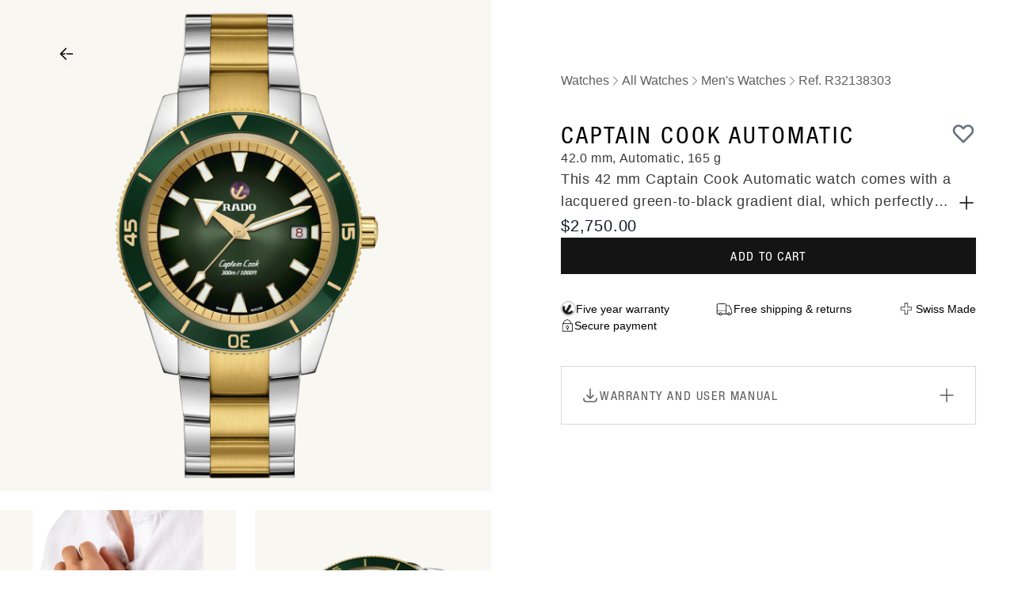

--- FILE ---
content_type: text/html; charset=UTF-8
request_url: https://www.rado.com/en_us/captain-cook-automatic-r32138303.html
body_size: 36906
content:
<!doctype html>
<html lang="en">
<head prefix="og: http://ogp.me/ns# fb: http://ogp.me/ns/fb# product: http://ogp.me/ns/product#">
    <meta charset="utf-8"/>
<meta name="title" content="Captain Cook Automatic  Stainless Steel Watch R32138303 | Rado® United States E-shop"/>
<meta name="description" content="Order Now Your Captain Cook Automatic Watch in Stainless Steel on Rado® United States E-shop"/>
<meta name="keywords" content="Captain Cook Automatic"/>
<meta name="robots" content="INDEX,FOLLOW"/>
<meta name="viewport" content="width=device-width, initial-scale=1"/>
<title>Captain Cook Automatic  Stainless Steel Watch R32138303 | Rado® United States E-shop</title>
<link  rel="stylesheet" type="text/css"  media="all" href="https://www.rado.com/static/version1768383578/frontend/Rado/hyva/en_US/css/styles.css" />
<link  rel="icon" type="image/x-icon" href="https://www.rado.com/static/version1768383578/frontend/Rado/hyva/en_US/images/favico.ico" />
<link  rel="shortcut icon" type="image/x-icon" href="https://www.rado.com/static/version1768383578/frontend/Rado/hyva/en_US/images/favico.ico" />
<script  type="text/javascript"  defer="defer" src="https://www.rado.com/static/version1768383578/frontend/Rado/hyva/en_US/SgEcom_Insider/js/insider/insider-sw-sdk.js"></script>
<script  type="text/javascript"  src="https://www.rado.com/static/version1768383578/frontend/Rado/hyva/en_US/SgEcom_Engraving/js/alpinejs/state-machine.min.js"></script>
<script  type="text/javascript"  src="https://www.rado.com/static/version1768383578/frontend/Rado/hyva/en_US/SgEcom_Engraving/js/alpinejs/alpinejs-scripts.js"></script>
<link  rel="canonical" href="https://www.rado.com/en_us/captain-cook-automatic-r32138303.html" />
<meta name="google-site-verification" content="66S72HfRvdywcsrFqud02-VPAQC6JKj8RS7S6nP3lsw" />    










<meta property="og:type" content="product" />
<meta property="og:title"
      content="Captain&#x20;Cook&#x20;Automatic" />
<meta property="og:image"
      content="https://www.rado.com/media/catalog/product/cache/59fbdf0c268d03237acb096ce2fb9d15/c/a/captaincook_r32138303_sld_web_1.png" />
<meta property="og:description"
      content="This&#x20;42&#x20;mm&#x20;Captain&#x20;Cook&#x20;Automatic&#x20;watch&#x20;comes&#x20;with&#x20;a&#x20;lacquered&#x20;green-to-black&#x20;gradient&#x20;dial,&#x20;which&#x20;perfectly&#x20;matches&#x20;the&#x20;stainless-steel&#x20;bracelet&#x20;with&#x20;yellow-gold-coloured&#x20;middle&#x20;links.&#x20;The&#x20;rose-gold-coloured&#x20;hands&#x20;and&#x20;indexes&#x20;with&#x20;white&#x20;Super-LumiNova&#xAE;&#x20;ensure&#x20;excellent&#x20;visibility.&#x20;For&#x20;higher&#x20;accuracy,&#x20;the&#x20;Rado&#x20;R763&#x20;automatic&#x20;movement&#x20;inside&#x20;exceeds&#x20;standard&#x20;accuracy&#x20;test&#x20;requirements&#x20;from&#x20;3&#x20;to&#x20;5&#x20;positions.&#x20;The&#x20;polished&#x20;stainless-steel&#x20;case&#x20;with&#x20;its&#x20;box-shaped&#x20;sapphire&#x20;crystal&#x20;offers&#x20;a&#x20;unique&#x20;&#x2018;bubble&#x2019;&#x20;effect&#x20;for&#x20;a&#x20;stand-out&#x20;look.&#x20;The&#x20;EasyClip&#x20;system&#x20;allows&#x20;you&#x20;to&#x20;change&#x20;the&#x20;straps&#x20;quickly&#x20;and&#x20;easily,&#x20;customising&#x20;your&#x20;watch&#x20;and&#x20;personalising&#x20;your&#x20;style." />
<meta property="og:url" content="https://www.rado.com/en_us/captain-cook-automatic-r32138303.html" />
    <meta property="product:price:amount" content="2750"/>
    <meta property="product:price:currency"
      content="USD"/>

<script>(window.BOOMR_mq=window.BOOMR_mq||[]).push(["addVar",{"rua.upush":"false","rua.cpush":"false","rua.upre":"false","rua.cpre":"false","rua.uprl":"false","rua.cprl":"false","rua.cprf":"false","rua.trans":"","rua.cook":"false","rua.ims":"false","rua.ufprl":"false","rua.cfprl":"false","rua.isuxp":"false","rua.texp":"norulematch","rua.ceh":"false","rua.ueh":"false","rua.ieh.st":"0"}]);</script>
                              <script>!function(e){var n="https://s.go-mpulse.net/boomerang/";if("False"=="True")e.BOOMR_config=e.BOOMR_config||{},e.BOOMR_config.PageParams=e.BOOMR_config.PageParams||{},e.BOOMR_config.PageParams.pci=!0,n="https://s2.go-mpulse.net/boomerang/";if(window.BOOMR_API_key="M8MH5-PVTNN-7R3ZJ-VZRSW-RPUUL",function(){function e(){if(!o){var e=document.createElement("script");e.id="boomr-scr-as",e.src=window.BOOMR.url,e.async=!0,i.parentNode.appendChild(e),o=!0}}function t(e){o=!0;var n,t,a,r,d=document,O=window;if(window.BOOMR.snippetMethod=e?"if":"i",t=function(e,n){var t=d.createElement("script");t.id=n||"boomr-if-as",t.src=window.BOOMR.url,BOOMR_lstart=(new Date).getTime(),e=e||d.body,e.appendChild(t)},!window.addEventListener&&window.attachEvent&&navigator.userAgent.match(/MSIE [67]\./))return window.BOOMR.snippetMethod="s",void t(i.parentNode,"boomr-async");a=document.createElement("IFRAME"),a.src="about:blank",a.title="",a.role="presentation",a.loading="eager",r=(a.frameElement||a).style,r.width=0,r.height=0,r.border=0,r.display="none",i.parentNode.appendChild(a);try{O=a.contentWindow,d=O.document.open()}catch(_){n=document.domain,a.src="javascript:var d=document.open();d.domain='"+n+"';void(0);",O=a.contentWindow,d=O.document.open()}if(n)d._boomrl=function(){this.domain=n,t()},d.write("<bo"+"dy onload='document._boomrl();'>");else if(O._boomrl=function(){t()},O.addEventListener)O.addEventListener("load",O._boomrl,!1);else if(O.attachEvent)O.attachEvent("onload",O._boomrl);d.close()}function a(e){window.BOOMR_onload=e&&e.timeStamp||(new Date).getTime()}if(!window.BOOMR||!window.BOOMR.version&&!window.BOOMR.snippetExecuted){window.BOOMR=window.BOOMR||{},window.BOOMR.snippetStart=(new Date).getTime(),window.BOOMR.snippetExecuted=!0,window.BOOMR.snippetVersion=12,window.BOOMR.url=n+"M8MH5-PVTNN-7R3ZJ-VZRSW-RPUUL";var i=document.currentScript||document.getElementsByTagName("script")[0],o=!1,r=document.createElement("link");if(r.relList&&"function"==typeof r.relList.supports&&r.relList.supports("preload")&&"as"in r)window.BOOMR.snippetMethod="p",r.href=window.BOOMR.url,r.rel="preload",r.as="script",r.addEventListener("load",e),r.addEventListener("error",function(){t(!0)}),setTimeout(function(){if(!o)t(!0)},3e3),BOOMR_lstart=(new Date).getTime(),i.parentNode.appendChild(r);else t(!1);if(window.addEventListener)window.addEventListener("load",a,!1);else if(window.attachEvent)window.attachEvent("onload",a)}}(),"".length>0)if(e&&"performance"in e&&e.performance&&"function"==typeof e.performance.setResourceTimingBufferSize)e.performance.setResourceTimingBufferSize();!function(){if(BOOMR=e.BOOMR||{},BOOMR.plugins=BOOMR.plugins||{},!BOOMR.plugins.AK){var n=""=="true"?1:0,t="",a="bu5qolaxgzgiy2lleexq-f-9f6120729-clientnsv4-s.akamaihd.net",i="false"=="true"?2:1,o={"ak.v":"39","ak.cp":"407055","ak.ai":parseInt("834594",10),"ak.ol":"0","ak.cr":8,"ak.ipv":4,"ak.proto":"h2","ak.rid":"29d90538","ak.r":42951,"ak.a2":n,"ak.m":"dsca","ak.n":"essl","ak.bpcip":"13.59.7.0","ak.cport":42582,"ak.gh":"23.59.176.204","ak.quicv":"","ak.tlsv":"tls1.3","ak.0rtt":"","ak.0rtt.ed":"","ak.csrc":"-","ak.acc":"","ak.t":"1768628527","ak.ak":"hOBiQwZUYzCg5VSAfCLimQ==e96E5LNU9LLcPcxBPRvv4tYDbKfDe1NdBif65KJDkMMXAzGRSjbFZ1Jvd9Iu7ybbrcaLQ/a52aRKiZ8NI2QRm5RWQ9o5/fPDOHl5QpwoHlNJpi05pkw+NqNWV4GP549msGVA8+z7FCffREu91yjSX1fljKsHXJRU+ePVVUBxIuolIOi6FVTt2ErV+FBbUNxTTj1+O+GvFLaAw83zOyzd1GF7x9wnDBthjqFb1HRfkGUpSuIqrbJgob1Bs/PUMqPllYPTV9jiu8ix6wP1BoDyN1j/auK+23czq0B8loiiePOT8gQAFlT5m+cJD/201V4qSI1WCC2YjKJjoBD1B0+ZXmNHYf0qWDmDOhYPJlX4N/Pu40UhzxZ2FLKmhQcSD68VYhhGsanyFcCowtEe6XPuqzGVL7y4MFZvNBYBL1sJ2oQ=","ak.pv":"55","ak.dpoabenc":"","ak.tf":i};if(""!==t)o["ak.ruds"]=t;var r={i:!1,av:function(n){var t="http.initiator";if(n&&(!n[t]||"spa_hard"===n[t]))o["ak.feo"]=void 0!==e.aFeoApplied?1:0,BOOMR.addVar(o)},rv:function(){var e=["ak.bpcip","ak.cport","ak.cr","ak.csrc","ak.gh","ak.ipv","ak.m","ak.n","ak.ol","ak.proto","ak.quicv","ak.tlsv","ak.0rtt","ak.0rtt.ed","ak.r","ak.acc","ak.t","ak.tf"];BOOMR.removeVar(e)}};BOOMR.plugins.AK={akVars:o,akDNSPreFetchDomain:a,init:function(){if(!r.i){var e=BOOMR.subscribe;e("before_beacon",r.av,null,null),e("onbeacon",r.rv,null,null),r.i=!0}return this},is_complete:function(){return!0}}}}()}(window);</script></head>
<body class="store-en_us antialiased text-base font-sans catalog-product-view product-captain-cook-automatic-r32138303 categorypath-watches-all-watches-men-watches category-men-watches page-layout-1column" id="html-body">
<input name="form_key" type="hidden" value="Hb5bLzT6H8E9xh7w" />



<div class="page-wrapper"><header class="page-header"><a class="action skip sr-only focus:not-sr-only focus:absolute focus:z-40 focus:bg-white
   contentarea"
   href="#contentarea">
    <span>
        Skip to Content    </span>
</a>
<div style="display: none" data-store-switcher class="alert notice store-switcher">
    <div class="store-switcher-content">
        <p>
            We noticed you are in <span data-store-switcher-requested></span> but trying to visit our website for <span data-store-switcher-current></span>.        </p>
        <button class="button small" data-store-switcher-requested-button>Continue to <span data-store-switcher-requested></span></button>
        <button class="button small outline" data-store-switcher-current-button>Continue to <span data-store-switcher-current></span></button>
    </div>
</div>
</header><main id="maincontent" class="page-main"><div id="contentarea" tabindex="-1"></div>
<div class="page messages">
<section id="messages"
         x-data="initMessages()"
         x-bind="eventListeners"
         aria-live="assertive"
         role="alert"
>
    <template x-if="!isEmpty()">
        <div class="w-full">
            <div class="messages container mx-auto py-3">
                <template x-for="(message, index) in messages" :key="index">
                    <div>
                        <template x-if="message">
                            <div class="message" :class="message.type"
                                 :ui-id="'message-' + message.type"
                            >
                                                                <div class="flex items-center gap-1.5">
                                    <span x-show="message.type === 'error'">
                                        <svg xmlns="http://www.w3.org/2000/svg" fill="none" viewBox="0 0 24 24" stroke-width="2" stroke="currentColor" class="w-5 h-5" width="20" height="20" role="img">
  <path stroke-linecap="round" stroke-linejoin="round" d="M10 14l2-2m0 0l2-2m-2 2l-2-2m2 2l2 2m7-2a9 9 0 11-18 0 9 9 0 0118 0z"/>
<title>x-circle</title></svg>
                                    </span>
                                    <span x-show="message.type === 'warning'">
                                        <svg xmlns="http://www.w3.org/2000/svg" fill="none" viewBox="0 0 24 24" stroke-width="2" stroke="currentColor" class="w-5 h-5 text-error" width="20" height="20" role="img">
  <path stroke-linecap="round" stroke-linejoin="round" d="M12 8v4m0 4h.01M21 12a9 9 0 11-18 0 9 9 0 0118 0z"/>
<title>exclamation-circle</title></svg>
                                    </span>
                                    <span x-show="message.type === 'success'">
                                        <svg xmlns="http://www.w3.org/2000/svg" fill="none" viewBox="0 0 24 24" stroke-width="2" stroke="currentColor" class="w-5 h-5" width="20" height="20" role="img">
  <path stroke-linecap="round" stroke-linejoin="round" d="M9 12l2 2 4-4m6 2a9 9 0 11-18 0 9 9 0 0118 0z"/>
<title>check-circle</title></svg>
                                    </span>
                                    <span x-show="message.type === 'info' || message.type === 'notice'">
                                        <svg xmlns="http://www.w3.org/2000/svg" fill="none" viewBox="0 0 24 24" stroke-width="2" stroke="currentColor" class="w-5 h-5" width="20" height="20" role="img">
  <path stroke-linecap="round" stroke-linejoin="round" d="M13 16h-1v-4h-1m1-4h.01M21 12a9 9 0 11-18 0 9 9 0 0118 0z"/>
<title>information-circle</title></svg>
                                    </span>
                                    <span x-html="message.text"></span>
                                </div>
                                <button
                                    type="button"
                                    class="close cursor-pointer"
                                    aria-label="Close message"
                                    @click.prevent="removeMessage(index)"
                                >
                                    <svg xmlns="http://www.w3.org/2000/svg" fill="none" viewBox="0 0 24 24" stroke-width="2" stroke="currentColor" class="stroke-current" width="18" height="18" aria-hidden="true">
  <path stroke-linecap="round" stroke-linejoin="round" d="M6 18L18 6M6 6l12 12"/>
</svg>
                                </button>
                                                            </div>
                        </template>
                    </div>
                </template>
            </div>
        </div>
    </template>
</section>
</div><div class="columns"><div class="column main"><div class="product-info-main"><section>
    <div class="flex pb-6 lg:flex-row flex-col items-center">
        <div class="md:grid md:grid-rows-auto md:gap-x-5 md:grid-cols-[42%_minmax(0,_1fr)] md:grid-rows-[min-content_minmax(0,_1fr)] lg:gap-x-10 lg:grid-cols-2 w-full">
                        
<div class="relative mb-4 lg:mb-0" x-data="initProductGallerySlider()" x-init="calcPageSize(); $nextTick( function() { calcActive() })"
     @resize.window.debounce="calcPageSize(); $nextTick(() => calcActive())" role="group"
     aria-roledescription="Carousel">
    <div class="snap flex flex-nowrap w-full overflow-auto md:grid grid-cols-2 js_slides gap-6"
         @scroll.debounce="calcActive" aria-label="Slides">
        <div class="max-h-[800px] relative js_slide shrink-0 first:col-span-2 w-full aspect-square"
             id="gallery-slide-0">
            <img class="bg-radoWarm-50 w-full h-full object-contain"
                 src="https://www.rado.com/media/catalog/product/c/a/captaincook_r32138303_sld_web_1.png?im=Resize=(300,825),aspect=fill;Crop=(0,0,300,825),gravity=Center"
                 srcset="https://www.rado.com/media/catalog/product/c/a/captaincook_r32138303_sld_web_1.png?im=AspectCrop=(1300,1300),allowExpansion,location=(0.5,0.5);Resize=(1300,1300),aspect=fill;Crop=(0,0,1300,1300),gravity=Center 1300w,https://www.rado.com/media/catalog/product/c/a/captaincook_r32138303_sld_web_1.png?im=AspectCrop=(300,300),allowExpansion,location=(0.5,0.5);Resize=(300,300),aspect=fill;Crop=(0,0,300,300),gravity=Center 300w,https://www.rado.com/media/catalog/product/c/a/captaincook_r32138303_sld_web_1.png?im=AspectCrop=(800,800),allowExpansion,location=(0.5,0.5);Resize=(800,800),aspect=fill;Crop=(0,0,800,800),gravity=Center 800w"
                 alt=""
                 @click="openModal('https://www.rado.com/media/catalog/product/c/a/captaincook_r32138303_sld_web_1.png?im=AspectCrop=(1980,1980),allowExpansion,location=(0.5,0.5);Resize=(1980,1980),aspect=fill;Crop=(0,0,1980,1980),gravity=Center')"/>
                        <div class="top-5 left-5 lg:top-12 lg:left-16 absolute">
                <a href="https://www.rado.com/en_us/watches/all-watches/men-watches.html"
                   class="group relative w-10 h-10 rounded-full cursor-pointer flex items-center justify-center bg-radoWarm-50 bg-opacity-80"
                   aria-label="Men&#x27;s&#x20;Watches"
                >
                    <div
                        class="custom-border-icon absolute inset-0 rounded-full transition-all duration-700 ease-in-out"></div>
                    <svg class=" shrink-0" width="24" height="24" viewBox="0 0 24 24" fill="none"
                         xmlns="http://www.w3.org/2000/svg">
                        <path fill="currentColor" fill-rule="evenodd"
                              d="M20.25 12a.75.75 0 0 1-.75.75H6.31l5.47 5.47a.75.75 0 1 1-1.06 1.06l-6.75-6.75a.75.75 0 0 1 0-1.06l6.75-6.75a.75.75 0 1 1 1.06 1.06l-5.47 5.47H19.5a.75.75 0 0 1 .75.75"
                              clip-rule="evenodd"/>
                    </svg>
                </a>
            </div>
                        <div class="lg:hidden bottom-5 right-5 lg:bottom-14 lg:right-8 absolute">
                <button type="button"
                        class="px-5 py-2.5 rounded-full flex gap-1.5 text-sm tracking-0.12 items-center justify-center bg-white hover:bg-radoNeutral-50 active:bg-radoNeutral-100 active:shadow-none hover:shadow transition-all duration-300 shadow-button"
                        aria-label="TRY&#x20;ON"
                        @click="$dispatch('open-try-watch')">
                    <svg xmlns="http://www.w3.org/2000/svg" class=" shrink-0" width="24" height="24" viewBox="0 0 24 24" fill="none" role="img">
    <path d="M22.3545 3.60236C21.709 2.9185 21.0367 2.25769 20.3451 1.62377C19.3309 0.701711 18.1207 0.717079 17.1141 1.64682C16.5263 2.19238 15.95 2.74945 15.4121 3.34111C14.9127 3.8905 14.4055 4.33617 13.7101 4.07876C9.93354 4.04802 7.08668 7.0063 7.26725 10.6945C7.29799 11.2708 7.14047 11.6435 6.74091 12.0392C5.08504 13.6759 3.45223 15.3394 1.83094 17.0107C0.697572 18.1786 0.709097 19.385 1.83094 20.5491C2.33807 21.0716 2.85673 21.5825 3.37539 22.0974C4.67011 23.3806 5.86879 23.3806 7.16352 22.0935C8.85012 20.4223 10.5214 18.7318 12.2272 17.0798C12.4577 16.8608 12.8726 16.7263 13.1992 16.734C14.7052 16.7763 16.0768 16.4382 17.3254 15.5699C17.6827 15.3202 18.2667 15.6122 18.5471 15.2895C18.8506 14.9437 18.4588 14.4174 18.72 14.0485C19.6075 12.7807 19.9264 11.3784 19.8726 9.84932C19.8649 9.54581 20.0109 9.1693 20.2145 8.94263C20.9061 8.17424 21.6821 7.4827 22.3814 6.722C23.2381 5.79225 23.2227 4.51674 22.3545 3.60236ZM10.9978 16.7955C9.43793 18.3284 7.88196 19.8575 6.3183 21.3828C5.41929 22.2549 4.80458 22.251 3.91326 21.3635C3.37923 20.8334 2.84136 20.3109 2.33423 19.7538C1.79252 19.1544 1.70415 18.5013 2.21897 17.9827C4.0093 16.1885 5.84574 14.4481 7.65913 12.6885C8.33146 14.3713 9.54167 15.6314 11.4319 16.2999C11.259 16.4958 11.1399 16.6572 10.9978 16.7955ZM13.4066 15.6813C10.5137 15.6583 8.197 13.2917 8.22773 10.3987C8.26231 7.44043 10.652 5.07381 13.591 5.09302C16.5109 5.10839 18.8506 7.49038 18.8314 10.4179C18.8084 13.4569 16.4879 15.7082 13.4066 15.6813ZM21.5438 6.23023C20.9368 6.88336 20.3067 7.50959 19.596 8.23571C18.8199 6.4108 17.5713 5.2006 15.9423 4.486C16.6338 3.73298 17.287 2.93771 18.0323 2.24232C18.5164 1.78897 19.1503 1.85429 19.6382 2.29611C20.349 2.94155 21.0328 3.62157 21.6744 4.33617C22.1893 4.90477 22.1163 5.61552 21.5438 6.23023Z" fill="currentColor"/>
    <path d="M17.7672 11.1785C17.7326 11.7433 16.9873 11.5896 16.6261 11.5435C16.2535 11.4936 15.8846 11.4475 15.512 11.3975C14.8089 11.3053 14.1058 11.2093 13.4104 11.0902C13.2107 11.0556 12.9264 10.7598 12.9033 10.56C12.8149 9.74549 12.7804 8.92332 12.7996 8.10115C12.8034 7.89368 12.9302 7.59017 13.1607 7.53639C13.9253 7.35197 13.787 9.08852 13.7754 9.4535C13.7562 9.93374 13.8446 10.2449 14.3786 10.2987C15.1508 10.3794 15.9231 10.4601 16.6914 10.56C16.9834 10.5984 17.7941 10.7521 17.771 11.1785H17.7672Z" fill="#141414"/>
    <path d="M5.19675 19.3002C5.5702 19.3002 5.87293 18.9974 5.87293 18.624C5.87293 18.2505 5.5702 17.9478 5.19675 17.9478C4.82331 17.9478 4.52058 18.2505 4.52058 18.624C4.52058 18.9974 4.82331 19.3002 5.19675 19.3002Z" fill="currentColor"/>
    <path d="M6.54873 17.9478C6.92217 17.9478 7.2249 17.6451 7.2249 17.2716C7.2249 16.8982 6.92217 16.5955 6.54873 16.5955C6.17528 16.5955 5.87255 16.8982 5.87255 17.2716C5.87255 17.6451 6.17528 17.9478 6.54873 17.9478Z" fill="currentColor"/>
    <path d="M7.9007 16.5955C8.27414 16.5955 8.57688 16.2927 8.57688 15.9193C8.57688 15.5458 8.27414 15.2431 7.9007 15.2431C7.52726 15.2431 7.22452 15.5458 7.22452 15.9193C7.22452 16.2927 7.52726 16.5955 7.9007 16.5955Z" fill="currentColor"/>
<title>watch-45deg</title></svg>
                    <span class="hidden lg:block">TRY ON</span>
                </button>
            </div>
        </div>
                                <div class="relative js_slide shrink-0 first:col-span-2 w-full aspect-square"
                 :id="'gallery-slide-' + 356285">
                <img class="bg-radoWarm-50 w-full h-full object-contain"
                     src="https://www.rado.com/media/catalog/product/c/a/captaincook_r32138303_wrist_m_e.png?im=Resize=(300,825),aspect=fill;Crop=(0,0,300,825),gravity=Center"
                     srcset="https://www.rado.com/media/catalog/product/c/a/captaincook_r32138303_wrist_m_e.png?im=AspectCrop=(1300,1300),allowExpansion,location=(0.5,0.5);Resize=(1300,1300),aspect=fill;Crop=(0,0,1300,1300),gravity=Center 1300w,https://www.rado.com/media/catalog/product/c/a/captaincook_r32138303_wrist_m_e.png?im=AspectCrop=(300,300),allowExpansion,location=(0.5,0.5);Resize=(300,300),aspect=fill;Crop=(0,0,300,300),gravity=Center 300w,https://www.rado.com/media/catalog/product/c/a/captaincook_r32138303_wrist_m_e.png?im=AspectCrop=(800,800),allowExpansion,location=(0.5,0.5);Resize=(800,800),aspect=fill;Crop=(0,0,800,800),gravity=Center 800w"
                     alt=""
                     loading="lazy"
                     @click="openModal('https://www.rado.com/media/catalog/product/c/a/captaincook_r32138303_wrist_m_e.png?im=AspectCrop=(1980,1980),allowExpansion,location=(0.5,0.5);Resize=(1980,1980),aspect=fill;Crop=(0,0,1980,1980),gravity=Center')"/>
            </div>
                                <div class="relative js_slide shrink-0 first:col-span-2 w-full aspect-square"
                 :id="'gallery-slide-' + 356286">
                <img class="bg-radoWarm-50 w-full h-full object-contain"
                     src="https://www.rado.com/media/catalog/product/c/a/captaincook_r32138303_a_1.png?im=Resize=(300,825),aspect=fill;Crop=(0,0,300,825),gravity=Center"
                     srcset="https://www.rado.com/media/catalog/product/c/a/captaincook_r32138303_a_1.png?im=AspectCrop=(1300,1300),allowExpansion,location=(0.5,0.5);Resize=(1300,1300),aspect=fill;Crop=(0,0,1300,1300),gravity=Center 1300w,https://www.rado.com/media/catalog/product/c/a/captaincook_r32138303_a_1.png?im=AspectCrop=(300,300),allowExpansion,location=(0.5,0.5);Resize=(300,300),aspect=fill;Crop=(0,0,300,300),gravity=Center 300w,https://www.rado.com/media/catalog/product/c/a/captaincook_r32138303_a_1.png?im=AspectCrop=(800,800),allowExpansion,location=(0.5,0.5);Resize=(800,800),aspect=fill;Crop=(0,0,800,800),gravity=Center 800w"
                     alt=""
                     loading="lazy"
                     @click="openModal('https://www.rado.com/media/catalog/product/c/a/captaincook_r32138303_a_1.png?im=AspectCrop=(1980,1980),allowExpansion,location=(0.5,0.5);Resize=(1980,1980),aspect=fill;Crop=(0,0,1980,1980),gravity=Center')"/>
            </div>
                                <div class="relative js_slide shrink-0 first:col-span-2 w-full aspect-square"
                 :id="'gallery-slide-' + 356284">
                <img class="bg-radoWarm-50 w-full h-full object-contain"
                     src="https://www.rado.com/media/catalog/product/c/a/captaincook_r32138303_wrist_m_c.png?im=Resize=(300,825),aspect=fill;Crop=(0,0,300,825),gravity=Center"
                     srcset="https://www.rado.com/media/catalog/product/c/a/captaincook_r32138303_wrist_m_c.png?im=AspectCrop=(1300,1300),allowExpansion,location=(0.5,0.5);Resize=(1300,1300),aspect=fill;Crop=(0,0,1300,1300),gravity=Center 1300w,https://www.rado.com/media/catalog/product/c/a/captaincook_r32138303_wrist_m_c.png?im=AspectCrop=(300,300),allowExpansion,location=(0.5,0.5);Resize=(300,300),aspect=fill;Crop=(0,0,300,300),gravity=Center 300w,https://www.rado.com/media/catalog/product/c/a/captaincook_r32138303_wrist_m_c.png?im=AspectCrop=(800,800),allowExpansion,location=(0.5,0.5);Resize=(800,800),aspect=fill;Crop=(0,0,800,800),gravity=Center 800w"
                     alt=""
                     loading="lazy"
                     @click="openModal('https://www.rado.com/media/catalog/product/c/a/captaincook_r32138303_wrist_m_c.png?im=AspectCrop=(1980,1980),allowExpansion,location=(0.5,0.5);Resize=(1980,1980),aspect=fill;Crop=(0,0,1980,1980),gravity=Center')"/>
            </div>
                                <div class="relative js_slide shrink-0 first:col-span-2 w-full aspect-square"
                 :id="'gallery-slide-' + 356287">
                <img class="bg-radoWarm-50 w-full h-full object-contain"
                     src="https://www.rado.com/media/catalog/product/c/a/captaincook_r32138303_b_1.png?im=Resize=(300,825),aspect=fill;Crop=(0,0,300,825),gravity=Center"
                     srcset="https://www.rado.com/media/catalog/product/c/a/captaincook_r32138303_b_1.png?im=AspectCrop=(1300,1300),allowExpansion,location=(0.5,0.5);Resize=(1300,1300),aspect=fill;Crop=(0,0,1300,1300),gravity=Center 1300w,https://www.rado.com/media/catalog/product/c/a/captaincook_r32138303_b_1.png?im=AspectCrop=(300,300),allowExpansion,location=(0.5,0.5);Resize=(300,300),aspect=fill;Crop=(0,0,300,300),gravity=Center 300w,https://www.rado.com/media/catalog/product/c/a/captaincook_r32138303_b_1.png?im=AspectCrop=(800,800),allowExpansion,location=(0.5,0.5);Resize=(800,800),aspect=fill;Crop=(0,0,800,800),gravity=Center 800w"
                     alt=""
                     loading="lazy"
                     @click="openModal('https://www.rado.com/media/catalog/product/c/a/captaincook_r32138303_b_1.png?im=AspectCrop=(1980,1980),allowExpansion,location=(0.5,0.5);Resize=(1980,1980),aspect=fill;Crop=(0,0,1980,1980),gravity=Center')"/>
            </div>
                                <div class="relative js_slide shrink-0 first:col-span-2 w-full aspect-square"
                 :id="'gallery-slide-' + 356288">
                <img class="bg-radoWarm-50 w-full h-full object-contain"
                     src="https://www.rado.com/media/catalog/product/c/a/captaincook_r32138303_c_1.png?im=Resize=(300,825),aspect=fill;Crop=(0,0,300,825),gravity=Center"
                     srcset="https://www.rado.com/media/catalog/product/c/a/captaincook_r32138303_c_1.png?im=AspectCrop=(1300,1300),allowExpansion,location=(0.5,0.5);Resize=(1300,1300),aspect=fill;Crop=(0,0,1300,1300),gravity=Center 1300w,https://www.rado.com/media/catalog/product/c/a/captaincook_r32138303_c_1.png?im=AspectCrop=(300,300),allowExpansion,location=(0.5,0.5);Resize=(300,300),aspect=fill;Crop=(0,0,300,300),gravity=Center 300w,https://www.rado.com/media/catalog/product/c/a/captaincook_r32138303_c_1.png?im=AspectCrop=(800,800),allowExpansion,location=(0.5,0.5);Resize=(800,800),aspect=fill;Crop=(0,0,800,800),gravity=Center 800w"
                     alt=""
                     loading="lazy"
                     @click="openModal('https://www.rado.com/media/catalog/product/c/a/captaincook_r32138303_c_1.png?im=AspectCrop=(1980,1980),allowExpansion,location=(0.5,0.5);Resize=(1980,1980),aspect=fill;Crop=(0,0,1980,1980),gravity=Center')"/>
            </div>
                                <div class="relative js_slide shrink-0 first:col-span-2 w-full aspect-square"
                 :id="'gallery-slide-' + 356289">
                <img class="bg-radoWarm-50 w-full h-full object-contain"
                     src="https://www.rado.com/media/catalog/product/c/a/captaincook_r32138303_d_1.png?im=Resize=(300,825),aspect=fill;Crop=(0,0,300,825),gravity=Center"
                     srcset="https://www.rado.com/media/catalog/product/c/a/captaincook_r32138303_d_1.png?im=AspectCrop=(1300,1300),allowExpansion,location=(0.5,0.5);Resize=(1300,1300),aspect=fill;Crop=(0,0,1300,1300),gravity=Center 1300w,https://www.rado.com/media/catalog/product/c/a/captaincook_r32138303_d_1.png?im=AspectCrop=(300,300),allowExpansion,location=(0.5,0.5);Resize=(300,300),aspect=fill;Crop=(0,0,300,300),gravity=Center 300w,https://www.rado.com/media/catalog/product/c/a/captaincook_r32138303_d_1.png?im=AspectCrop=(800,800),allowExpansion,location=(0.5,0.5);Resize=(800,800),aspect=fill;Crop=(0,0,800,800),gravity=Center 800w"
                     alt=""
                     loading="lazy"
                     @click="openModal('https://www.rado.com/media/catalog/product/c/a/captaincook_r32138303_d_1.png?im=AspectCrop=(1980,1980),allowExpansion,location=(0.5,0.5);Resize=(1980,1980),aspect=fill;Crop=(0,0,1980,1980),gravity=Center')"/>
            </div>
            </div>
    <div x-show="modalOpen" x-transition x-cloak
         class="fixed inset-0 z-50 flex items-center justify-center bg-white p-4 sm:p-8">
        <button class="absolute top-4 right-4 group w-10 h-10 rounded-full cursor-pointer flex items-center justify-center bg-white z-10"
                @click="modalOpen = false" aria-label="Close">
            <div class="custom-border-icon absolute inset-0 rounded-full transition-all duration-700 ease-in-out"></div>
            <svg class="shrink-0" width="24" height="24" viewBox="0 0 24 24" fill="none"
                 xmlns="http://www.w3.org/2000/svg">
                <path fill="none" stroke="currentColor" stroke-linecap="round" stroke-linejoin="round" stroke-width="1.5" d="M6 18L18 6M6 6l12 12"/>
            </svg>
        </button>
        <div class="relative h-full w-full">
            <img x-ref="modalImage"
                 :src="modalImage"
                 alt="Larger&#x20;image"
                 @click="zoomImage($event)"
                 @touchstart="handleTouchStart($event)"
                 @touchmove.prevent="handleTouchMove($event)"
                 @touchend="handleTouchEnd($event)"
                 :style="'transform: scale('+ currentScale +'); transform-origin: ' + transformOriginX + '% ' + transformOriginY + '%; transition: transform 0.3s;'"
                 class="w-full h-full object-contain"
                 :class="zoomed ? 'cursor-[url(../svg/zoom-out.svg),_zoom-out]' : 'cursor-[url(../svg/zoom-in.svg),_zoom-in]'"
                 draggable="false" />
        </div>
    </div>
    <div class="absolute top-1/2 -translate-y-1/2 w-full z-10 md:hidden">
        <div class="container relative">
            <div class="md:hidden">
                <div
                    class="group absolute -translate-y-1/2 inset-y-1/2 left-2 w-10 h-10 rounded-full cursor-pointer flex items-center justify-center"
                    @click="scrollPrevious" x-show="active !== 0">
                    <div
                        class="group relative w-10 h-10 rounded-full cursor-pointer flex items-center justify-center bg-radoWarm-50 bg-opacity-80">
                        <div class="custom-border-icon absolute inset-0 rounded-full transition-all duration-700 ease-in-out"></div>
                        <svg class=" shrink-0" width="24" height="24" viewBox="0 0 24 24" fill="none"
                             xmlns="http://www.w3.org/2000/svg">
                            <path fill="currentColor" fill-rule="evenodd"
                                  d="M20.25 12a.75.75 0 0 1-.75.75H6.31l5.47 5.47a.75.75 0 1 1-1.06 1.06l-6.75-6.75a.75.75 0 0 1 0-1.06l6.75-6.75a.75.75 0 1 1 1.06 1.06l-5.47 5.47H19.5a.75.75 0 0 1 .75.75"
                                  clip-rule="evenodd"/>
                        </svg>
                    </div>
                </div>
                <div
                    class="group absolute -translate-y-1/2 inset-y-1/2 right-2 w-10 h-10 rounded-full cursor-pointer flex items-center justify-center"
                    @click="scrollNext" x-show="active < itemCount - pageSize">
                    <div
                        class="group relative w-10 h-10 rounded-full cursor-pointer flex items-center justify-center bg-radoWarm-50 bg-opacity-80">
                        <div class="custom-border-icon absolute inset-0 rounded-full transition-all duration-700 ease-in-out"></div>
                        <svg class=" shrink-0" width="24" height="24" viewBox="0 0 24 24" fill="none"
                             xmlns="http://www.w3.org/2000/svg">
                            <path fill="currentColor" fill-rule="evenodd"
                                  d="M3.75 12a.75.75 0 0 1 .75-.75h13.19l-5.47-5.47a.75.75 0 0 1 1.06-1.06l6.75 6.75a.75.75 0 0 1 0 1.06l-6.75 6.75a.75.75 0 1 1-1.06-1.06l5.47-5.47H4.5a.75.75 0 0 1-.75-.75"
                                  clip-rule="evenodd"/>
                        </svg>
                    </div>
                </div>
            </div>
        </div>
    </div>
    <div class="absolute bottom-6 lg:bottom-8 3xl:bottom-10 w-full z-10 md:hidden">
        <div class="container relative">
            <div class="md:hidden">
                <div
                    class="flex justify-center space-x-2 absolute translate-y-[50%] translate-x-[-50%] left-1/2 -bottom-6 z-10 md:hidden"
                    role="tablist">
                    <div class="flex flex-nowrap justify-center gap-4">
                        <template x-for="index in visibleDots" :key="index">
                            <span @click="scrollTo(index)" role="tab" :aria-controls="'gallery-slide-' + index"
                                  :aria-selected="active === index"
                                  class="w-3 h-3 flex items-center justify-center rounded-full cursor-pointer"
                                  :class="{ 'border border-black': active === index }">
                                <span class="w-1 h-1 rounded-full bg-black"></span>
                            </span>
                        </template>
                    </div>
                </div>
            </div>
        </div>
    </div>
</div>


            
<div x-data="{ top:0, ...variantsSelector() }"
     @resize.window.debounce="calcVariants()"
     class="px-4 md:px-12 xl:px-24 md:pt-20 relative flex flex-col gap-6">
    <div class="max-md:hidden">
        
<div class="flex items-center gap-1 flex-wrap py-2.5">
                        <a href="https://www.rado.com/en_us/watches.html"
               class="category18614 text-secondary-dark text-base">
                Watches            </a>

            <span class="text-secondary-dark">
                <svg xmlns="http://www.w3.org/2000/svg" class="shrink-0" width="16" height="16" viewBox="0 0 24 24" fill="none" role="img">
    <path fill="none" stroke="currentColor" stroke-linecap="round" stroke-linejoin="round" stroke-width="1.5" d="m8.25 4.5l7.5 7.5l-7.5 7.5"/>
<title>breadcrumb-separator</title></svg>
            </span>
                                <a href="https://www.rado.com/en_us/watches/all-watches.html"
               class="category18615 text-secondary-dark text-base">
                All Watches            </a>

            <span class="text-secondary-dark">
                <svg xmlns="http://www.w3.org/2000/svg" class="shrink-0" width="16" height="16" viewBox="0 0 24 24" fill="none" role="img">
    <path fill="none" stroke="currentColor" stroke-linecap="round" stroke-linejoin="round" stroke-width="1.5" d="m8.25 4.5l7.5 7.5l-7.5 7.5"/>
<title>breadcrumb-separator</title></svg>
            </span>
                                <a href="https://www.rado.com/en_us/watches/all-watches/men-watches.html"
               class="category18621 text-secondary-dark text-base">
                Men&#039;s Watches            </a>

            <span class="text-secondary-dark">
                <svg xmlns="http://www.w3.org/2000/svg" class="shrink-0" width="16" height="16" viewBox="0 0 24 24" fill="none" role="img">
    <path fill="none" stroke="currentColor" stroke-linecap="round" stroke-linejoin="round" stroke-width="1.5" d="m8.25 4.5l7.5 7.5l-7.5 7.5"/>
<title>breadcrumb-separator</title></svg>
            </span>
                                <span class="product text-secondary-dark text-base">
                Ref. R32138303            </span>
            </div>
    </div>
    <div x-resize="top = $el.getBoundingClientRect().height - (window.innerHeight - 50)"
         :style="{ top: '-' + top + 'px' }" class="md:sticky top-16 md:top-24 lg:top-[152px]">
        <div class="flex flex-col gap-6 md:gap-8">
            <div class="flex flex-col gap-3 md:gap-4 order-1">
                <div class="flex flex-col md:gap-2">
                    <div class="flex justify-between items-start">
                        <h1 class="flex flex-col md:gap-2">
                            <span class="text-xl md:text-3xl font-helvetica-condensed tracking-widest font-normal uppercase">
                                Captain Cook Automatic                            </span>
                            <span class="sr-only">R32138303</span>
                            <span class="text-base tracking-0.04 font-helvetica-light text-radoNeutral-700">
                                42.0 mm, Automatic, 165 g                            </span>
                        </h1>
                        <div class="hidden lg:flex gap-2.5 items-center text-radoNeutral-500">
                                                        


<button x-data="initWishlist_696a1d41e1918()" x-defer="intersect"
        @click.prevent="addToWishlist(1605, 'R32138303')"
        title="Add&#x20;to&#x20;Wish&#x20;List"
        aria-label="Add&#x20;to&#x20;Wish&#x20;List"
        id="add-to-wishlist"
        class="text-gray-500 hover:text-yellow-300"
        data-addto="wishlist"
>
    <svg xmlns="http://www.w3.org/2000/svg" fill="none" viewBox="0 0 24 24" stroke-width="2" stroke="currentColor" class="w-6 h-6 md:w-8 md:h-8 shrink-0" width="32" height="32" role="img">
  <path stroke-linecap="round" stroke-linejoin="round" d="M4.318 6.318a4.5 4.5 0 000 6.364L12 20.364l7.682-7.682a4.5 4.5 0 00-6.364-6.364L12 7.636l-1.318-1.318a4.5 4.5 0 00-6.364 0z"/>
<title>heart</title></svg>
</button>
                                                    </div>
                    </div>
                </div>
                <div class="flex items-center gap-2 flex-wrap">
                                                        </div>
            </div>

                            <div class="flex gap-2 items-end order-4 md:order-2">
                    <p class="text-base md:text-lg tracking-0.04 font-helvetica-light text-radoNeutral-700 line-clamp-2">
                        This 42 mm Captain Cook Automatic watch comes with a lacquered green-to-black gradient dial, which perfectly matches the stainless-steel bracelet with yellow-gold-coloured middle links. The rose-gold-coloured hands and indexes with white Super-LumiNova® ensure excellent visibility. For higher accuracy, the Rado R763 automatic movement inside exceeds standard accuracy test requirements from 3 to 5 positions. The polished stainless-steel case with its box-shaped sapphire crystal offers a unique ‘bubble’ effect for a stand-out look. The EasyClip system allows you to change the straps quickly and easily, customising your watch and personalising your style.                    </p>
                    <button x-data type="button" id="pdp-open-description"
                            aria-label="Open&#x20;description"
                            aria-haspopup="dialog"
                            @click="$dispatch('open-description');
                                    $dispatch('pdp-tracking', { event: 'pdp_details_expand', componentId: 'product_details' })">
                        <svg xmlns="http://www.w3.org/2000/svg" fill="none" viewBox="0 0 24 24" stroke-width="2" stroke="currentColor" class="stroke-[1.5]" width="24" height="24" role="img">
  <path stroke-linecap="round" stroke-linejoin="round" d="M12 4v16m8-8H4"/>
<title>plus</title></svg>
                    </button>
                </div>
            
            <div x-data x-show="$el.clientHeight > 0"
                 class="text-radoNeutral-700 flex flex-col gap-1 xl:w-4/5 2xl:w-3/5 order-2 md:order-3">
                
<form x-data="addToCartForm()" x-ref="form" method="post"
      action="https://www.rado.com/en_us/checkout/cart/add/uenc/aHR0cHM6Ly93d3cucmFkby5jb20vZW5fdXMvY2FwdGFpbi1jb29rLWF1dG9tYXRpYy1yMzIxMzgzMDMuaHRtbA~~/product/1605/"
      id="product_addtocart_form" enctype="multipart/form-data"      @submit.prevent="onSubmit"
>
    <input type="hidden" name="product" value="1605" />
    <input type="hidden" name="selected_configurable_option" value=""  />
    <input type="hidden" name="related_product" id="related-products-field" value="" />
    <input type="hidden" name="item"  value="1605">
    <input name="form_key" type="hidden" value="Hb5bLzT6H8E9xh7w" />
    <div class="flex flex-row justify-center items-center w-full h-full fixed select-none z-50"
     style="left: 50%;top: 50%;transform: translateX(-50%) translateY(-50%);background: rgba(255,255,255,0.7);"
     x-show="isLoading"
     x-cloak
     x-transition:enter="ease-out duration-200"
     x-transition:enter-start="opacity-0"
     x-transition:enter-end="opacity-100"
     x-transition:leave="ease-in duration-200"
     x-transition:leave-start="opacity-100"
     x-transition:leave-end="opacity-0">
        <div class="w-9 h-9">
        <svg id="Layer_1" class="loader" data-name="Layer 1" xmlns="http://www.w3.org/2000/svg" viewBox="0 0 2000 2000">
            <path class="cls-1" d="m1000.17,1942.85c-127.26,0-250.73-24.93-366.97-74.09-112.27-47.48-213.09-115.46-299.66-202.03-86.58-86.58-154.55-187.4-202.03-299.66-49.17-116.24-74.09-239.71-74.09-366.97s24.93-250.73,74.09-366.97c47.48-112.27,115.46-213.09,202.03-299.66,86.58-86.58,187.4-154.55,299.66-202.03,116.24-49.17,239.71-74.09,366.97-74.09s250.73,24.93,366.97,74.09c112.26,47.48,213.09,115.46,299.66,202.03,86.58,86.58,154.55,187.4,202.03,299.66,49.17,116.24,74.09,239.71,74.09,366.97s-24.93,250.73-74.09,366.97c-47.48,112.27-115.46,213.09-202.03,299.66-86.58,86.58-187.4,154.55-299.66,202.03-116.24,49.17-239.71,74.09-366.97,74.09Zm0-1852.75c-501.77,0-909.99,408.22-909.99,909.99s408.22,909.99,909.99,909.99,909.99-408.22,909.99-909.99S1501.93,90.1,1000.17,90.1Z"></path>
            <path class="cls-1 ink" d="m1358.46,793.18c.55,4.17-1.45,8.26-5.08,10.39l-88.81,59.81-335.19,580.57-6.25,10.83c-1.56,2.7-2.32,5.83-1.95,8.93.06.48.14.96.26,1.44,2.09,8.53,14.18,9.17,23.79,10.28,63.89,7.34,306.55,4.17,442.93-224.11,2.19-3.67,6.92-4.91,10.63-2.77l256.41,148.04c3.3,1.9,4.42,6.12,2.5,9.41-.12.21-.25.43-.38.66-192.52,333.45-658.52,507.84-1057.32,277.59C201.19,1453.99,119.21,963.23,311.73,629.78c.13-.23.26-.45.38-.66,1.89-3.31,6.1-4.44,9.4-2.54l256.41,148.04c3.7,2.14,5,6.86,2.91,10.59-129.51,232.25-10.92,443.98,27.38,495.64,5.76,7.77,12.36,17.91,20.79,15.46.47-.14.93-.31,1.37-.49,2.87-1.23,5.2-3.45,6.76-6.15l6.25-10.83,335.19-580.57,7.39-106.82c.04-4.21,2.58-7.98,6.46-9.59l310.42-140.52c4.61-2.08,9.93-1.82,14.31.71h0c4.38,2.53,7.27,7.01,7.77,12.04l33.52,339.09Z"></path>
        </svg>
    </div>
</div>
<div x-data="engravingConfig()">
    <input type="hidden" id="engraving_config" name="engraving_config" :value="engravingConfigValue">
</div>


</form>


                            </div>

            <div class="xl:w-3/5 flex flex-col gap-3 order-3 md:order-4">
                <div class="text-base md:text-xl tracking-0.04 flex items-center justify-between">
                    
<div x-data="initPrice1605()"
     x-bind="eventListeners"
     class="price-box price-final_price"
>
    <div x-show="!activeProductsPriceData && !isPriceHidden()">
        <div class="price-container">
            
            <div class="final-price inline-block" itemprop="offers" itemscope="" itemtype="http://schema.org/Offer">
                    <span class="price-label block">
                                            </span>
                <span id="product-price-1605"
                      class="price-wrapper title-font font-medium text-2xl text-gray-900 ">
                    <span class="price" x-html="getFormattedFinalPrice()">
                        <span class="price">$2,750.00</span>                    </span>
                                    </span>

                <meta itemprop="price" content="2750">
                <meta itemprop="priceCurrency"
                      content="USD">
            </div>
                    </div>
    </div>
    <template x-if="activeProductsPriceData &&
        activeProductsPriceData.oldPrice &&
        activeProductsPriceData[finalPriceKey].amount < activeProductsPriceData[regularPriceKey].amount
    ">
        <div class="old-price flex mr-2">
            <span id="product-price-1605"
                  class="price-wrapper title-font font-regular text-xl line-through text-gray-900">
                <span class="price" x-html="hyva.formatPrice(activeProductsPriceData[regularPriceKey].amount + getCustomOptionPrice())"></span>
            </span>
        </div>
    </template>
    <template x-if="activeProductsPriceData">
        <div class="final-price inline-block">
                        <span id="product-price-1605"
                  class="price-wrapper title-font font-medium text-2xl text-gray-900">
                <span class="price" x-html="getFormattedFinalPrice()"></span>
            </span>
        </div>
    </template>
    </div>
                    <div class="flex lg:hidden gap-2.5 items-center text-radoNeutral-500">
                                                


<button x-data="initWishlist_696a1d41e1918()" x-defer="intersect"
        @click.prevent="addToWishlist(1605, 'R32138303')"
        title="Add&#x20;to&#x20;Wish&#x20;List"
        aria-label="Add&#x20;to&#x20;Wish&#x20;List"
        id="add-to-wishlist"
        class="text-gray-500 hover:text-yellow-300"
        data-addto="wishlist"
>
    <svg xmlns="http://www.w3.org/2000/svg" fill="none" viewBox="0 0 24 24" stroke-width="2" stroke="currentColor" class="w-6 h-6 md:w-8 md:h-8 shrink-0" width="32" height="32" role="img">
  <path stroke-linecap="round" stroke-linejoin="round" d="M4.318 6.318a4.5 4.5 0 000 6.364L12 20.364l7.682-7.682a4.5 4.5 0 00-6.364-6.364L12 7.636l-1.318-1.318a4.5 4.5 0 00-6.364 0z"/>
<title>heart</title></svg>
</button>
                                            </div>
                </div>

                <div x-data="{ showAddToCart: false }" x-ref="addToCart" class="flex flex-col gap-2"
                     x-intersect:enter="showAddToCart = false"
                     x-intersect:leave="showAddToCart = $el.getBoundingClientRect().top < 0"
                >
                                            
<button type="submit"
        form="product_addtocart_form"
        title="Add&#x20;to&#x20;Cart"
        class="btn btn-primary w-full uppercase"
        id="product-addtocart-button"
        data-addto="cart"
>
    Add to Cart</button>


<div id="klarna-kec-placeholder" style="width: 49%"></div>

                                                            
                                            <div class="inset-x-0 bottom-0 fixed z-20 bg-radoNeutral-50 border-t border-radoNeutral-200 py-6 md:hidden" x-show="showAddToCart" x-cloak="undefined" x-transition:enter="transition ease-out duration-300" x-transition:enter-start="translate-y-full" x-transition:enter-end="translate-y-0" x-transition:leave="transition ease-in duration-300" x-transition:leave-start="translate-y-0" x-transition:leave-end="translate-y-full">
                            <div class="flex gap-4 items-center container">
                                
<button type="submit"
        form="product_addtocart_form"
        title="Add&#x20;to&#x20;Cart"
        class="btn btn-primary w-full uppercase"
        id="product-addtocart-button"
        data-addto="cart"
>
    Add to Cart</button>


<div id="klarna-kec-placeholder" style="width: 49%"></div>

                                <div @click="$refs.addToCart.scrollIntoView({ behavior: 'smooth', block: 'center' })"
                                     class="group w-10 h-10 rounded-full cursor-pointer flex items-center justify-center">
                                    <div class="group relative w-10 h-10 rounded-full cursor-pointer flex items-center justify-center">
                                        <div class="custom-border-icon absolute inset-0 rounded-full transition-all duration-700 ease-in-out"></div>
                                        <svg class=" shrink-0" width="24" height="24" viewBox="0 0 24 24" fill="none" xmlns="http://www.w3.org/2000/svg">
                                            <path fill="none" stroke="currentColor" stroke-linecap="round" stroke-linejoin="round" stroke-width="1.5" d="M12 19.5v-15m0 0l-6.75 6.75M12 4.5l6.75 6.75" />
                                        </svg>
                                    </div>
                                </div>
                            </div>
                        </div>
                                    </div>

                <div class="flex justify-center md:justify-start items-center gap-3 text-xs text-radoNeutral-500">
                                    </div>
                                            </div>

            
            <div x-cloak x-show="variants.length" class="md:mt-8 flex-col flex gap-4 order-6">
                <h3 class="text-lg md:text-2xl font-helvetica-condensed tracking-widest font-normal uppercase">
                    Variations                </h3>
                <div class="grid grid-cols-4 lg:grid-cols-5 xl:grid-cols-7 gap-4">
                    <template x-for="variant in variants.slice(0, maxLength)">
                        <a :href="variant.href" class="bg-radoWarm-50 aspect-square p-1">
                            <img :src="variant.src" :srcset="variant.srcset" :alt="variant.alt"
                                 class="object-contain w-full h-full" />
                        </a>
                    </template>
                    <template x-if="variants.length > maxLength">
                        <button x-data type="button" id="pdp-open-variants"
                                x-text="`+${variants.length - maxLength}`"
                                class="text-lg bg-radoWarm-50 aspect-square p-1 flex justify-center items-center"
                                @click="$dispatch('open-variants')">
                            +0
                        </button>
                    </template>
                </div>
            </div>

            <div class="pb-5 order-7">
                <div class="wide_contentsystem_summary theme-white reinsurance reinsurance_pdp">
<div x-data="initSlider" role="group" aria-roledescription="Carousel" class="relative pb-5 order-7" @resize.window.debounce="recalculateSlider()">
    <div aria-label="Slides"
         class="js_slides snap flex overflow-auto md:gap-4 md:flex-wrap md:justify-between items-center font-helvetica-light text-sm md:mt-8"
         @scroll.debounce="calcActive">
                <div class="flex items-center gap-2 js_slide shrink-0 w-1/2 sm:w-1/3 md:w-auto">
            <img src="https://www.rado.com/media/ui/reinsurance-icon_rado-anchor.gif" alt="Five&#x20;year&#x20;warranty"
                 width="19" height="20" />
            Five year warranty        </div>
                <div class="flex items-center gap-2 js_slide shrink-0 w-1/2 sm:w-1/3 md:w-auto">
            <img src="https://www.rado.com/media/ui/truck.png" alt="Free&#x20;shipping&#x20;&amp;&#x20;returns"
                 width="23" height="20" />
            Free shipping &amp; returns        </div>
                <div class="flex items-center gap-2 js_slide shrink-0 w-1/2 sm:w-1/3 md:w-auto">
            <img src="https://www.rado.com/media/ui/reinsurance-icon-3.png" alt="Swiss&#x20;Made"
                 width="23" height="20" />
            Swiss Made        </div>
                <div class="flex items-center gap-2 js_slide shrink-0 w-1/2 sm:w-1/3 md:w-auto">
            <img src="https://www.rado.com/media/ui/reinsurance-icon-5.png" alt="Secure&#x20;payment"
                 width="17" height="20" />
            Secure payment        </div>
            </div>
    <!-- Navigation mobile (dots) -->
    <div class="absolute bottom-6 lg:bottom-8 3xl:bottom-10 w-full z-10 md:hidden">
        <div class="container relative">
            <div class="md:hidden">
                <div class="flex justify-center space-x-2 absolute translate-y-[50%] translate-x-[-50%] left-1/2 -bottom-6 z-10 md:hidden">
                    <div class="flex flex-wrap justify-center gap-4">
                        <template x-for="index in Math.ceil(itemCount / pageSize);">
                            <span role="tab" aria-controls="index"
                                  :aria-selected="(active/pageSize) === index - 1"
                                  class="w-3 h-3 flex items-center justify-center rounded-full cursor-pointer"
                                  :class="{'border border-black': (active / pageSize) === index - 1 }"
                                  @click="scrollTo((index-1) * pageSize);">
                                <span class="w-1 h-1 rounded-full bg-black"></span>
                            </span>
                        </template>
                    </div>
                </div>
            </div>
        </div>
    </div>
</div>


</div>            </div>

            <div class="order-7">
                
<div x-data="{ expanded: false }" class="border border-radoNeutral-200 px-6 accordion-black">
    <div class="text-radoNeutral-600">
        <button type="button" @click="expanded = !expanded" class="flex justify-between items-center w-full py-6">
            <span class="flex gap-2 items-center uppercase text-base font-helvetica-condensed tracking-widest font-normal">
                <svg xmlns="http://www.w3.org/2000/svg" fill="none" viewBox="0 0 24 24" stroke-width="2" stroke="currentColor" class="stroke-1.5 min-w-6" width="24" height="24" role="img">
  <path stroke-linecap="round" stroke-linejoin="round" d="M4 16v1a3 3 0 003 3h10a3 3 0 003-3v-1m-4-4l-4 4m0 0l-4-4m4 4V4"/>
<title>download</title></svg>
                Warranty and user manual            </span>

            <span class="transform transition-transform duration-300" :class="{ 'rotate-180': expanded }">
                <svg xmlns="http://www.w3.org/2000/svg" fill="none" viewBox="0 0 24 24" stroke-width="2" stroke="currentColor" class="stroke-1.5" width="24" height="24" role="img">
  <path stroke-linecap="round" stroke-linejoin="round" d="M12 4v16m8-8H4"/>
<title>plus</title></svg>
            </span>
        </button>
    </div>
    <div x-cloak x-show="expanded" x-collapse>
        <div class="pb-6 flex flex-col gap-6">
            <div class="wide_contentsystem_summary theme-white file_download download_usermanual">
<form x-data="{ select: '',...hyva.formValidation($el) }" method="get" :action="select" target="_blank" @submit.prevent="onSubmit">
    <div class="flex flex-col gap-3">
        <div class="field field-reserved">
            <div class="field-wrapper">
                <select x-data="{ isOptionSelected: false }" x-model="select" type="select" name="manual" id="manual" placeholder="" required
                        :class="{ 'no-selection': !isOptionSelected }" @change="onChange($event); isOptionSelected = $el.value !== ''">
                    <option selected value=""></option>
                                            <option value="https://www.rado.com/media/sgecom_contentsystem/PDF/warranty-manual/Garantie_en.pdf">
                            English, pdf (718 KiB)                        </option>
                                            <option value="https://www.rado.com/media/sgecom_contentsystem/PDF/warranty-manual/Garantie_cs.pdf">
                            Čeština, pdf (778 KiB)                        </option>
                                            <option value="https://www.rado.com/media/sgecom_contentsystem/PDF/warranty-manual/Garantie_da.pdf">
                            Danski, pdf (618 KiB)                        </option>
                                            <option value="https://www.rado.com/media/sgecom_contentsystem/PDF/warranty-manual/Garantie_de.pdf">
                            Deutsch, pdf (631 KiB)                        </option>
                                            <option value="https://www.rado.com/media/sgecom_contentsystem/PDF/warranty-manual/Garantie_et.pdf">
                             Eesti, pdf (619 KiB)                        </option>
                                            <option value="https://www.rado.com/media/sgecom_contentsystem/PDF/warranty-manual/Garantie_es.pdf">
                            Español, pdf (635 KiB)                        </option>
                                            <option value="https://www.rado.com/media/sgecom_contentsystem/PDF/warranty-manual/Garantie_fr.pdf">
                            Français, pdf (638 KiB)                        </option>
                                            <option value="https://www.rado.com/media/sgecom_contentsystem/PDF/warranty-manual/Garantie_hr.pdf">
                            Hrvatski, pdf (824 KiB)                        </option>
                                            <option value="https://www.rado.com/media/sgecom_contentsystem/PDF/warranty-manual/Garantie_id.pdf">
                            Indonesia, pdf (617 KiB)                        </option>
                                            <option value="https://www.rado.com/media/sgecom_contentsystem/PDF/warranty-manual/Garantie_it.pdf">
                            Italiano, pdf (629 KiB)                        </option>
                                            <option value="https://www.rado.com/media/sgecom_contentsystem/PDF/warranty-manual/Garantie_lv.pdf">
                            Latviešu, pdf (762 KiB)                        </option>
                                            <option value="https://www.rado.com/media/sgecom_contentsystem/PDF/warranty-manual/Garantie_lt.pdf">
                            Lietuvių, pdf (774 KiB)                        </option>
                                            <option value="https://www.rado.com/media/sgecom_contentsystem/PDF/warranty-manual/Garantie_hu.pdf">
                            Magyar, pdf (750 KiB)                        </option>
                                            <option value="https://www.rado.com/media/sgecom_contentsystem/PDF/warranty-manual/Garantie_nl.pdf">
                            Nederlands, pdf (622 KiB)                        </option>
                                            <option value="https://www.rado.com/media/sgecom_contentsystem/PDF/warranty-manual/Garantie_no.pdf">
                            Norsk, pdf (634 KiB)                        </option>
                                            <option value="https://www.rado.com/media/sgecom_contentsystem/PDF/warranty-manual/Garantie_pl.pdf">
                             Polski, pdf (789 KiB)                        </option>
                                            <option value="https://www.rado.com/media/sgecom_contentsystem/PDF/warranty-manual/Garantie_pt.pdf">
                             Português, pdf (630 KiB)                        </option>
                                            <option value="https://www.rado.com/media/sgecom_contentsystem/PDF/User_manuals/manuals_2024/Manual_ro.pdf">
                            Românesc, pdf (532 KiB)                        </option>
                                            <option value="https://www.rado.com/media/sgecom_contentsystem/PDF/warranty-manual/Garantie_sl.pdf">
                            Slovenščina, pdf (746 KiB)                        </option>
                                            <option value="https://www.rado.com/media/sgecom_contentsystem/PDF/warranty-manual/Garantie_sk.pdf">
                            Slovenski, pdf (765 KiB)                        </option>
                                            <option value="https://www.rado.com/media/sgecom_contentsystem/PDF/warranty-manual/Garantie_sv.pdf">
                            Svenska, pdf (620 KiB)                        </option>
                                            <option value="https://www.rado.com/media/sgecom_contentsystem/PDF/warranty-manual/Garantie_tr.pdf">
                            Türkçe, pdf (751 KiB)                        </option>
                                            <option value="https://www.rado.com/media/sgecom_contentsystem/PDF/warranty-manual/Garantie_ru.pdf">
                            Русский, pdf (843 KiB)                        </option>
                                            <option value="https://www.rado.com/media/sgecom_contentsystem/PDF/warranty-manual/Garantie_bg.pdf">
                            Български, pdf (851 KiB)                        </option>
                                            <option value="https://www.rado.com/media/sgecom_contentsystem/PDF/warranty-manual/Garantie_zh-CN.pdf">
                            简体中文, pdf (1.5 MiB)                        </option>
                                            <option value="https://www.rado.com/media/sgecom_contentsystem/PDF/warranty-manual/Garantie_zh-TW.pdf">
                            繁體中文, pdf (1.4 MiB)                        </option>
                                            <option value="https://www.rado.com/media/sgecom_contentsystem/PDF/warranty-manual/Garantie_ja.pdf">
                            日本語, pdf (795 KiB)                        </option>
                                            <option value="https://www.rado.com/media/sgecom_contentsystem/PDF/warranty-manual/Garantie_ko.pdf">
                            한국어, pdf (891 KiB)                        </option>
                                            <option value="https://www.rado.com/media/sgecom_contentsystem/PDF/warranty-manual/Garantie_fa.pdf">
                            فارسی, pdf (785 KiB)                        </option>
                                            <option value="https://www.rado.com/media/sgecom_contentsystem/PDF/warranty-manual/Garantie_he.pdf">
                            עברית, pdf (813 KiB)                        </option>
                                            <option value="https://www.rado.com/media/sgecom_contentsystem/PDF/warranty-manual/Garantie_el.pdf">
                            Ελληνικά, pdf (792 KiB)                        </option>
                                            <option value="https://www.rado.com/media/sgecom_contentsystem/PDF/warranty-manual/Garantie_th.pdf">
                            ไทย, pdf (1003 KiB)                        </option>
                                            <option value="https://www.rado.com/media/sgecom_contentsystem/PDF/warranty-manual/Garantie_ar.pdf">
                            العربية, pdf (766 KiB)                        </option>
                                    </select>
                <label for="manual">Choose your language</label>
            </div>
        </div>
        <button type="submit" class="mr-auto btn btn-primary btn-icons">
            <svg xmlns="http://www.w3.org/2000/svg" fill="none" viewBox="0 0 24 24" stroke-width="2" stroke="currentColor" width="24" height="24" role="img">
  <path stroke-linecap="round" stroke-linejoin="round" d="M19 14l-7 7m0 0l-7-7m7 7V3"/>
<title>arrow-down</title></svg>
            Download        </button>
    </div>
</form>
</div>        </div>
    </div>
</div>
            </div>
        </div>
    </div>

    
<div x-data="initDescriptionModal()" class="fixed right-0 z-40 inset-y-0 max-w-full"
     @open-description.window="openModal()">
    <div x-cloak x-transition.opacity x-show="open" class="fixed inset-0 w-full h-full bg-radoNeutral-900/40"></div>
    <div x-ref="modal" x-cloak x-show="open"
         x-transition:enter="transition ease-out duration-300"
         x-transition:enter-start="translate-x-full"
         x-transition:enter-end="translate-x-0"
         x-transition:leave="transition ease-in duration-300"
         x-transition:leave-start="translate-x-0"
         x-transition:leave-end="translate-x-full"
         class="h-full relative bg-white overflow-hidden w-screen lg:max-w-screen-md flex flex-col"
         role="dialog"
         aria-label="Description&#x20;window"
         tabindex="-1"
         @keydown.esc="closeModal()"
         @click.outside="closeModal()"
    >
        <div class="px-5 py-10 md:pl-32 md:pr-40 md:pt-12 md:pb-16 font-medium text-2xl flex justify-between items-center">
            <h3 class="text-lg md:text-2xl tracking-0.08 font-helvetica font-normal uppercase">
                Description            </h3>

            <button type="button" @click="closeModal()"
                    aria-label="Close"
                    class="rounded-full aspect-square !p-2 btn btn-secondary btn-only-icon">
                <svg class="shrink-0" width="24" height="24" viewBox="0 0 24 24" fill="none" xmlns="http://www.w3.org/2000/svg">
                    <path fill="currentColor" fill-rule="evenodd" d="M5.47 5.47a.75.75 0 0 1 1.06 0L12 10.94l5.47-5.47a.75.75 0 1 1 1.06 1.06L13.06 12l5.47 5.47a.75.75 0 1 1-1.06 1.06L12 13.06l-5.47 5.47a.75.75 0 0 1-1.06-1.06L10.94 12L5.47 6.53a.75.75 0 0 1 0-1.06" clip-rule="evenodd" />
                </svg>
            </button>
        </div>
        <div class="px-5 md:pl-32 md:pr-40 overflow-auto flex-1">
            <p class="text-base md:text-xl tracking-0.04 font-helvetica-light">
                This 42 mm Captain Cook Automatic watch comes with a lacquered green-to-black gradient dial, which perfectly matches the stainless-steel bracelet with yellow-gold-coloured middle links. The rose-gold-coloured hands and indexes with white Super-LumiNova® ensure excellent visibility. For higher accuracy, the Rado R763 automatic movement inside exceeds standard accuracy test requirements from 3 to 5 positions. The polished stainless-steel case with its box-shaped sapphire crystal offers a unique ‘bubble’ effect for a stand-out look. The EasyClip system allows you to change the straps quickly and easily, customising your watch and personalising your style.            </p>
        </div>
    </div>
</div>


    
<div x-data="initVariantsModal()" class="fixed right-0 z-40 inset-y-0 max-w-full" @open-variants.window="openModal()">
    <div x-cloak x-show="open" x-transition.opacity class="fixed inset-0 w-full h-full bg-radoNeutral-900/40"></div>
    <div x-ref="modal" x-cloak x-show="open"
         x-transition:enter="transition ease-out duration-300"
         x-transition:enter-start="translate-x-full"
         x-transition:enter-end="translate-x-0"
         x-transition:leave="transition ease-in duration-300"
         x-transition:leave-start="translate-x-0"
         x-transition:leave-end="translate-x-full"
         class="h-full relative bg-white overflow-hidden w-screen lg:max-w-screen-md flex flex-col"
         role="dialog"
         aria-label="Variants&#x20;window"
         tabindex="-1"
         @keydown.esc="closeModal()"
         @click.outside="closeModal()">
        <div class="px-5 py-10 md:pl-32 md:pr-40 md:pt-12 md:pb-16 font-medium text-2xl flex justify-between items-center">
            <h3 class="text-lg md:text-2xl font-helvetica-condensed tracking-widest font-normal uppercase">
                                    Men&#039;s Watches                            </h3>
            <button type="button" @click="closeModal()"
                    aria-label="Close"
                    class="rounded-full aspect-square !p-2 btn btn-secondary btn-only-icon">
                <svg class=" shrink-0" width="24" height="24" viewBox="0 0 24 24" fill="none" xmlns="http://www.w3.org/2000/svg">
                    <path fill="currentColor" fill-rule="evenodd" d="M5.47 5.47a.75.75 0 0 1 1.06 0L12 10.94l5.47-5.47a.75.75 0 1 1 1.06 1.06L13.06 12l5.47 5.47a.75.75 0 1 1-1.06 1.06L12 13.06l-5.47 5.47a.75.75 0 0 1-1.06-1.06L10.94 12L5.47 6.53a.75.75 0 0 1 0-1.06" clip-rule="evenodd" />
                </svg>
            </button>
        </div>
        <div class="px-5 md:pl-32 md:pr-40 overflow-auto flex-1">
            <div class="grid grid-cols-2 md:grid-cols-3 gap-x-4 gap-y-6 pb-10">
                                    <a x-init="addVariant({
                                    href: 'https://www.rado.com/en_us/captain-cook-automatic-r32105203.html',
                                    src: 'https://www.rado.com/media/catalog/product/r/g/rgb_cat_captaincook_763_6105_3_020_4.png?im=Resize=(300,825),aspect=fill;Crop=(0,0,300,825),gravity=Center',
                                    srcset: 'https://www.rado.com/media/catalog/product/r/g/rgb_cat_captaincook_763_6105_3_020_4.png?im=AspectCrop=(250,250),allowExpansion,location=(0.5,0.5);Resize=(250,250),aspect=fill;Crop=(0,0,250,250),gravity=Center',
                                    alt: 'Captain Cook Automatic'
                               })"
                       href="https://www.rado.com/en_us/captain-cook-automatic-r32105203.html"
                       class="group flex flex-col gap-2">
                        <span class="bg-radoWarm-50 aspect-square p-1">
                            <img src="https://www.rado.com/media/catalog/product/r/g/rgb_cat_captaincook_763_6105_3_020_4.png?im=Resize=(300,825),aspect=fill;Crop=(0,0,300,825),gravity=Center"
                                 srcset="https://www.rado.com/media/catalog/product/r/g/rgb_cat_captaincook_763_6105_3_020_4.png?im=AspectCrop=(250,250),allowExpansion,location=(0.5,0.5);Resize=(250,250),aspect=fill;Crop=(0,0,250,250),gravity=Center"
                                 data-src="https://www.rado.com/media/catalog/product/r/g/rgb_cat_captaincook_763_6105_3_020_4.png?im=Resize=(300,825),aspect=fill;Crop=(0,0,300,825),gravity=Center"
                                 data-srcset="https://www.rado.com/media/catalog/product/r/g/rgb_cat_captaincook_763_6105_3_020_4.png?im=AspectCrop=(250,250),allowExpansion,location=(0.5,0.5);Resize=(250,250),aspect=fill;Crop=(0,0,250,250),gravity=Center"
                                 alt="Captain Cook Automatic"
                                 class="group-hover:scale-105 transition-transform duration-300 object-contain w-full h-full aspect-square"
                                 loading="lazy" />
                        </span>

                        <span class="flex flex-col text-center">
                            <span class="text-xs tracking-0.04 font-helvetica-light font-light">
                                42.0 mm, Automatic, 169 g                            </span>
                            <span class="text-xs tracking-0.04">
                                <span class="price">$2,650.00</span>                            </span>
                        </span>
                    </a>
                                    <a x-init="addVariant({
                                    href: 'https://www.rado.com/en_us/captain-cook-automatic-bronze-r32504315.html',
                                    src: 'https://www.rado.com/media/catalog/product/c/a/cat_captaincook_763_0504_3_131.png?im=Resize=(300,825),aspect=fill;Crop=(0,0,300,825),gravity=Center',
                                    srcset: 'https://www.rado.com/media/catalog/product/c/a/cat_captaincook_763_0504_3_131.png?im=AspectCrop=(250,250),allowExpansion,location=(0.5,0.5);Resize=(250,250),aspect=fill;Crop=(0,0,250,250),gravity=Center',
                                    alt: 'Captain Cook Automatic Bronze'
                               })"
                       href="https://www.rado.com/en_us/captain-cook-automatic-bronze-r32504315.html"
                       class="group flex flex-col gap-2">
                        <span class="bg-radoWarm-50 aspect-square p-1">
                            <img src="https://www.rado.com/media/catalog/product/c/a/cat_captaincook_763_0504_3_131.png?im=Resize=(300,825),aspect=fill;Crop=(0,0,300,825),gravity=Center"
                                 srcset="https://www.rado.com/media/catalog/product/c/a/cat_captaincook_763_0504_3_131.png?im=AspectCrop=(250,250),allowExpansion,location=(0.5,0.5);Resize=(250,250),aspect=fill;Crop=(0,0,250,250),gravity=Center"
                                 data-src="https://www.rado.com/media/catalog/product/c/a/cat_captaincook_763_0504_3_131.png?im=Resize=(300,825),aspect=fill;Crop=(0,0,300,825),gravity=Center"
                                 data-srcset="https://www.rado.com/media/catalog/product/c/a/cat_captaincook_763_0504_3_131.png?im=AspectCrop=(250,250),allowExpansion,location=(0.5,0.5);Resize=(250,250),aspect=fill;Crop=(0,0,250,250),gravity=Center"
                                 alt="Captain Cook Automatic Bronze"
                                 class="group-hover:scale-105 transition-transform duration-300 object-contain w-full h-full aspect-square"
                                 loading="lazy" />
                        </span>

                        <span class="flex flex-col text-center">
                            <span class="text-xs tracking-0.04 font-helvetica-light font-light">
                                42.0 mm, Automatic, 79 g                            </span>
                            <span class="text-xs tracking-0.04">
                                <span class="price">$3,250.00</span>                            </span>
                        </span>
                    </a>
                                    <a x-init="addVariant({
                                    href: 'https://www.rado.com/en_us/captain-cook-automatic-bronze-r32504317.html',
                                    src: 'https://www.rado.com/media/catalog/product/r/g/rgb_cat_hycook_nato_green_4.png?im=Resize=(300,825),aspect=fill;Crop=(0,0,300,825),gravity=Center',
                                    srcset: 'https://www.rado.com/media/catalog/product/r/g/rgb_cat_hycook_nato_green_4.png?im=AspectCrop=(250,250),allowExpansion,location=(0.5,0.5);Resize=(250,250),aspect=fill;Crop=(0,0,250,250),gravity=Center',
                                    alt: 'Captain Cook Automatic Bronze'
                               })"
                       href="https://www.rado.com/en_us/captain-cook-automatic-bronze-r32504317.html"
                       class="group flex flex-col gap-2">
                        <span class="bg-radoWarm-50 aspect-square p-1">
                            <img src="https://www.rado.com/media/catalog/product/r/g/rgb_cat_hycook_nato_green_4.png?im=Resize=(300,825),aspect=fill;Crop=(0,0,300,825),gravity=Center"
                                 srcset="https://www.rado.com/media/catalog/product/r/g/rgb_cat_hycook_nato_green_4.png?im=AspectCrop=(250,250),allowExpansion,location=(0.5,0.5);Resize=(250,250),aspect=fill;Crop=(0,0,250,250),gravity=Center"
                                 data-src="https://www.rado.com/media/catalog/product/r/g/rgb_cat_hycook_nato_green_4.png?im=Resize=(300,825),aspect=fill;Crop=(0,0,300,825),gravity=Center"
                                 data-srcset="https://www.rado.com/media/catalog/product/r/g/rgb_cat_hycook_nato_green_4.png?im=AspectCrop=(250,250),allowExpansion,location=(0.5,0.5);Resize=(250,250),aspect=fill;Crop=(0,0,250,250),gravity=Center"
                                 alt="Captain Cook Automatic Bronze"
                                 class="group-hover:scale-105 transition-transform duration-300 object-contain w-full h-full aspect-square"
                                 loading="lazy" />
                        </span>

                        <span class="flex flex-col text-center">
                            <span class="text-xs tracking-0.04 font-helvetica-light font-light">
                                42.0 mm, Automatic, 81 g                            </span>
                            <span class="text-xs tracking-0.04">
                                <span class="price">$3,250.00</span>                            </span>
                        </span>
                    </a>
                                    <a x-init="addVariant({
                                    href: 'https://www.rado.com/en_us/captain-cook-automatic-bronze-r32504407.html',
                                    src: 'https://www.rado.com/media/catalog/product/r/g/rgb_cat_hycook_763_0504_3_540_nato_4.png?im=Resize=(300,825),aspect=fill;Crop=(0,0,300,825),gravity=Center',
                                    srcset: 'https://www.rado.com/media/catalog/product/r/g/rgb_cat_hycook_763_0504_3_540_nato_4.png?im=AspectCrop=(250,250),allowExpansion,location=(0.5,0.5);Resize=(250,250),aspect=fill;Crop=(0,0,250,250),gravity=Center',
                                    alt: 'Captain Cook Automatic Bronze'
                               })"
                       href="https://www.rado.com/en_us/captain-cook-automatic-bronze-r32504407.html"
                       class="group flex flex-col gap-2">
                        <span class="bg-radoWarm-50 aspect-square p-1">
                            <img src="https://www.rado.com/media/catalog/product/r/g/rgb_cat_hycook_763_0504_3_540_nato_4.png?im=Resize=(300,825),aspect=fill;Crop=(0,0,300,825),gravity=Center"
                                 srcset="https://www.rado.com/media/catalog/product/r/g/rgb_cat_hycook_763_0504_3_540_nato_4.png?im=AspectCrop=(250,250),allowExpansion,location=(0.5,0.5);Resize=(250,250),aspect=fill;Crop=(0,0,250,250),gravity=Center"
                                 data-src="https://www.rado.com/media/catalog/product/r/g/rgb_cat_hycook_763_0504_3_540_nato_4.png?im=Resize=(300,825),aspect=fill;Crop=(0,0,300,825),gravity=Center"
                                 data-srcset="https://www.rado.com/media/catalog/product/r/g/rgb_cat_hycook_763_0504_3_540_nato_4.png?im=AspectCrop=(250,250),allowExpansion,location=(0.5,0.5);Resize=(250,250),aspect=fill;Crop=(0,0,250,250),gravity=Center"
                                 alt="Captain Cook Automatic Bronze"
                                 class="group-hover:scale-105 transition-transform duration-300 object-contain w-full h-full aspect-square"
                                 loading="lazy" />
                        </span>

                        <span class="flex flex-col text-center">
                            <span class="text-xs tracking-0.04 font-helvetica-light font-light">
                                42.0 mm, Automatic, 58 g                            </span>
                            <span class="text-xs tracking-0.04">
                                <span class="price">$3,250.00</span>                            </span>
                        </span>
                    </a>
                                    <a x-init="addVariant({
                                    href: 'https://www.rado.com/en_us/captain-cook-automatic-r32137153.html',
                                    src: 'https://www.rado.com/media/catalog/product/r/g/rgb_cat_captaincook__captain_cook_763_6137_3_015_2.png?im=Resize=(300,825),aspect=fill;Crop=(0,0,300,825),gravity=Center',
                                    srcset: 'https://www.rado.com/media/catalog/product/r/g/rgb_cat_captaincook__captain_cook_763_6137_3_015_2.png?im=AspectCrop=(250,250),allowExpansion,location=(0.5,0.5);Resize=(250,250),aspect=fill;Crop=(0,0,250,250),gravity=Center',
                                    alt: 'Captain cook Automatic'
                               })"
                       href="https://www.rado.com/en_us/captain-cook-automatic-r32137153.html"
                       class="group flex flex-col gap-2">
                        <span class="bg-radoWarm-50 aspect-square p-1">
                            <img src="https://www.rado.com/media/catalog/product/r/g/rgb_cat_captaincook__captain_cook_763_6137_3_015_2.png?im=Resize=(300,825),aspect=fill;Crop=(0,0,300,825),gravity=Center"
                                 srcset="https://www.rado.com/media/catalog/product/r/g/rgb_cat_captaincook__captain_cook_763_6137_3_015_2.png?im=AspectCrop=(250,250),allowExpansion,location=(0.5,0.5);Resize=(250,250),aspect=fill;Crop=(0,0,250,250),gravity=Center"
                                 data-src="https://www.rado.com/media/catalog/product/r/g/rgb_cat_captaincook__captain_cook_763_6137_3_015_2.png?im=Resize=(300,825),aspect=fill;Crop=(0,0,300,825),gravity=Center"
                                 data-srcset="https://www.rado.com/media/catalog/product/r/g/rgb_cat_captaincook__captain_cook_763_6137_3_015_2.png?im=AspectCrop=(250,250),allowExpansion,location=(0.5,0.5);Resize=(250,250),aspect=fill;Crop=(0,0,250,250),gravity=Center"
                                 alt="Captain cook Automatic"
                                 class="group-hover:scale-105 transition-transform duration-300 object-contain w-full h-full aspect-square"
                                 loading="lazy" />
                        </span>

                        <span class="flex flex-col text-center">
                            <span class="text-xs tracking-0.04 font-helvetica-light font-light">
                                42.0 mm, Automatic, 138 g                            </span>
                            <span class="text-xs tracking-0.04">
                                <span class="price">$2,750.00</span>                            </span>
                        </span>
                    </a>
                                    <a x-init="addVariant({
                                    href: 'https://www.rado.com/en_us/captain-cook-automatic-r32138153.html',
                                    src: 'https://www.rado.com/media/catalog/product/c/a/captaincook_r32138153_sld_web_1.png?im=Resize=(300,825),aspect=fill;Crop=(0,0,300,825),gravity=Center',
                                    srcset: 'https://www.rado.com/media/catalog/product/c/a/captaincook_r32138153_sld_web_1.png?im=AspectCrop=(250,250),allowExpansion,location=(0.5,0.5);Resize=(250,250),aspect=fill;Crop=(0,0,250,250),gravity=Center',
                                    alt: 'Captain Cook Automatic'
                               })"
                       href="https://www.rado.com/en_us/captain-cook-automatic-r32138153.html"
                       class="group flex flex-col gap-2">
                        <span class="bg-radoWarm-50 aspect-square p-1">
                            <img src="https://www.rado.com/media/catalog/product/c/a/captaincook_r32138153_sld_web_1.png?im=Resize=(300,825),aspect=fill;Crop=(0,0,300,825),gravity=Center"
                                 srcset="https://www.rado.com/media/catalog/product/c/a/captaincook_r32138153_sld_web_1.png?im=AspectCrop=(250,250),allowExpansion,location=(0.5,0.5);Resize=(250,250),aspect=fill;Crop=(0,0,250,250),gravity=Center"
                                 data-src="https://www.rado.com/media/catalog/product/c/a/captaincook_r32138153_sld_web_1.png?im=Resize=(300,825),aspect=fill;Crop=(0,0,300,825),gravity=Center"
                                 data-srcset="https://www.rado.com/media/catalog/product/c/a/captaincook_r32138153_sld_web_1.png?im=AspectCrop=(250,250),allowExpansion,location=(0.5,0.5);Resize=(250,250),aspect=fill;Crop=(0,0,250,250),gravity=Center"
                                 alt="Captain Cook Automatic"
                                 class="group-hover:scale-105 transition-transform duration-300 object-contain w-full h-full aspect-square"
                                 loading="lazy" />
                        </span>

                        <span class="flex flex-col text-center">
                            <span class="text-xs tracking-0.04 font-helvetica-light font-light">
                                42.0 mm, Automatic, 138 g                            </span>
                            <span class="text-xs tracking-0.04">
                                <span class="price">$2,750.00</span>                            </span>
                        </span>
                    </a>
                                    <a x-init="addVariant({
                                    href: 'https://www.rado.com/en_us/captain-cook-automatic-r32105353.html',
                                    src: 'https://www.rado.com/media/catalog/product/c/a/cat_captaincook_763_6105_3_035_r32105353_websoldier_2.png?im=Resize=(300,825),aspect=fill;Crop=(0,0,300,825),gravity=Center',
                                    srcset: 'https://www.rado.com/media/catalog/product/c/a/cat_captaincook_763_6105_3_035_r32105353_websoldier_2.png?im=AspectCrop=(250,250),allowExpansion,location=(0.5,0.5);Resize=(250,250),aspect=fill;Crop=(0,0,250,250),gravity=Center',
                                    alt: 'Captain Cook Automatic'
                               })"
                       href="https://www.rado.com/en_us/captain-cook-automatic-r32105353.html"
                       class="group flex flex-col gap-2">
                        <span class="bg-radoWarm-50 aspect-square p-1">
                            <img src="https://www.rado.com/media/catalog/product/c/a/cat_captaincook_763_6105_3_035_r32105353_websoldier_2.png?im=Resize=(300,825),aspect=fill;Crop=(0,0,300,825),gravity=Center"
                                 srcset="https://www.rado.com/media/catalog/product/c/a/cat_captaincook_763_6105_3_035_r32105353_websoldier_2.png?im=AspectCrop=(250,250),allowExpansion,location=(0.5,0.5);Resize=(250,250),aspect=fill;Crop=(0,0,250,250),gravity=Center"
                                 data-src="https://www.rado.com/media/catalog/product/c/a/cat_captaincook_763_6105_3_035_r32105353_websoldier_2.png?im=Resize=(300,825),aspect=fill;Crop=(0,0,300,825),gravity=Center"
                                 data-srcset="https://www.rado.com/media/catalog/product/c/a/cat_captaincook_763_6105_3_035_r32105353_websoldier_2.png?im=AspectCrop=(250,250),allowExpansion,location=(0.5,0.5);Resize=(250,250),aspect=fill;Crop=(0,0,250,250),gravity=Center"
                                 alt="Captain Cook Automatic"
                                 class="group-hover:scale-105 transition-transform duration-300 object-contain w-full h-full aspect-square"
                                 loading="lazy" />
                        </span>

                        <span class="flex flex-col text-center">
                            <span class="text-xs tracking-0.04 font-helvetica-light font-light">
                                42.0 mm, Automatic, 164 g                            </span>
                            <span class="text-xs tracking-0.04">
                                <span class="price">$2,650.00</span>                            </span>
                        </span>
                    </a>
                                    <a x-init="addVariant({
                                    href: 'https://www.rado.com/en_us/captain-cook-automatic-r32505019.html',
                                    src: 'https://www.rado.com/media/catalog/product/c/a/cat_hycook_763_0505_3_601_r32505019_rubber_web_2.png?im=Resize=(300,825),aspect=fill;Crop=(0,0,300,825),gravity=Center',
                                    srcset: 'https://www.rado.com/media/catalog/product/c/a/cat_hycook_763_0505_3_601_r32505019_rubber_web_2.png?im=AspectCrop=(250,250),allowExpansion,location=(0.5,0.5);Resize=(250,250),aspect=fill;Crop=(0,0,250,250),gravity=Center',
                                    alt: 'Captain Cook Automatic'
                               })"
                       href="https://www.rado.com/en_us/captain-cook-automatic-r32505019.html"
                       class="group flex flex-col gap-2">
                        <span class="bg-radoWarm-50 aspect-square p-1">
                            <img src="https://www.rado.com/media/catalog/product/c/a/cat_hycook_763_0505_3_601_r32505019_rubber_web_2.png?im=Resize=(300,825),aspect=fill;Crop=(0,0,300,825),gravity=Center"
                                 srcset="https://www.rado.com/media/catalog/product/c/a/cat_hycook_763_0505_3_601_r32505019_rubber_web_2.png?im=AspectCrop=(250,250),allowExpansion,location=(0.5,0.5);Resize=(250,250),aspect=fill;Crop=(0,0,250,250),gravity=Center"
                                 data-src="https://www.rado.com/media/catalog/product/c/a/cat_hycook_763_0505_3_601_r32505019_rubber_web_2.png?im=Resize=(300,825),aspect=fill;Crop=(0,0,300,825),gravity=Center"
                                 data-srcset="https://www.rado.com/media/catalog/product/c/a/cat_hycook_763_0505_3_601_r32505019_rubber_web_2.png?im=AspectCrop=(250,250),allowExpansion,location=(0.5,0.5);Resize=(250,250),aspect=fill;Crop=(0,0,250,250),gravity=Center"
                                 alt="Captain Cook Automatic"
                                 class="group-hover:scale-105 transition-transform duration-300 object-contain w-full h-full aspect-square"
                                 loading="lazy" />
                        </span>

                        <span class="flex flex-col text-center">
                            <span class="text-xs tracking-0.04 font-helvetica-light font-light">
                                42.0 mm, Automatic, 137 g                            </span>
                            <span class="text-xs tracking-0.04">
                                <span class="price">$2,750.00</span>                            </span>
                        </span>
                    </a>
                                    <a x-init="addVariant({
                                    href: 'https://www.rado.com/en_us/captain-cook-automatic-r32137203.html',
                                    src: 'https://www.rado.com/media/catalog/product/c/a/captaincook_r32137203_sld_web_1.png?im=Resize=(300,825),aspect=fill;Crop=(0,0,300,825),gravity=Center',
                                    srcset: 'https://www.rado.com/media/catalog/product/c/a/captaincook_r32137203_sld_web_1.png?im=AspectCrop=(250,250),allowExpansion,location=(0.5,0.5);Resize=(250,250),aspect=fill;Crop=(0,0,250,250),gravity=Center',
                                    alt: 'Captain Cook Automatic'
                               })"
                       href="https://www.rado.com/en_us/captain-cook-automatic-r32137203.html"
                       class="group flex flex-col gap-2">
                        <span class="bg-radoWarm-50 aspect-square p-1">
                            <img src="https://www.rado.com/media/catalog/product/c/a/captaincook_r32137203_sld_web_1.png?im=Resize=(300,825),aspect=fill;Crop=(0,0,300,825),gravity=Center"
                                 srcset="https://www.rado.com/media/catalog/product/c/a/captaincook_r32137203_sld_web_1.png?im=AspectCrop=(250,250),allowExpansion,location=(0.5,0.5);Resize=(250,250),aspect=fill;Crop=(0,0,250,250),gravity=Center"
                                 data-src="https://www.rado.com/media/catalog/product/c/a/captaincook_r32137203_sld_web_1.png?im=Resize=(300,825),aspect=fill;Crop=(0,0,300,825),gravity=Center"
                                 data-srcset="https://www.rado.com/media/catalog/product/c/a/captaincook_r32137203_sld_web_1.png?im=AspectCrop=(250,250),allowExpansion,location=(0.5,0.5);Resize=(250,250),aspect=fill;Crop=(0,0,250,250),gravity=Center"
                                 alt="Captain Cook Automatic"
                                 class="group-hover:scale-105 transition-transform duration-300 object-contain w-full h-full aspect-square"
                                 loading="lazy" />
                        </span>

                        <span class="flex flex-col text-center">
                            <span class="text-xs tracking-0.04 font-helvetica-light font-light">
                                42.0 mm, Automatic, 165 g                            </span>
                            <span class="text-xs tracking-0.04">
                                <span class="price">$2,750.00</span>                            </span>
                        </span>
                    </a>
                                    <a x-init="addVariant({
                                    href: 'https://www.rado.com/en_us/captain-cook-automatic-r32136323.html',
                                    src: 'https://www.rado.com/media/catalog/product/c/a/captaincook_r32136323_sld_web_1.png?im=Resize=(300,825),aspect=fill;Crop=(0,0,300,825),gravity=Center',
                                    srcset: 'https://www.rado.com/media/catalog/product/c/a/captaincook_r32136323_sld_web_1.png?im=AspectCrop=(250,250),allowExpansion,location=(0.5,0.5);Resize=(250,250),aspect=fill;Crop=(0,0,250,250),gravity=Center',
                                    alt: 'Captain Cook Automatic'
                               })"
                       href="https://www.rado.com/en_us/captain-cook-automatic-r32136323.html"
                       class="group flex flex-col gap-2">
                        <span class="bg-radoWarm-50 aspect-square p-1">
                            <img src="https://www.rado.com/media/catalog/product/c/a/captaincook_r32136323_sld_web_1.png?im=Resize=(300,825),aspect=fill;Crop=(0,0,300,825),gravity=Center"
                                 srcset="https://www.rado.com/media/catalog/product/c/a/captaincook_r32136323_sld_web_1.png?im=AspectCrop=(250,250),allowExpansion,location=(0.5,0.5);Resize=(250,250),aspect=fill;Crop=(0,0,250,250),gravity=Center"
                                 data-src="https://www.rado.com/media/catalog/product/c/a/captaincook_r32136323_sld_web_1.png?im=Resize=(300,825),aspect=fill;Crop=(0,0,300,825),gravity=Center"
                                 data-srcset="https://www.rado.com/media/catalog/product/c/a/captaincook_r32136323_sld_web_1.png?im=AspectCrop=(250,250),allowExpansion,location=(0.5,0.5);Resize=(250,250),aspect=fill;Crop=(0,0,250,250),gravity=Center"
                                 alt="Captain Cook Automatic"
                                 class="group-hover:scale-105 transition-transform duration-300 object-contain w-full h-full aspect-square"
                                 loading="lazy" />
                        </span>

                        <span class="flex flex-col text-center">
                            <span class="text-xs tracking-0.04 font-helvetica-light font-light">
                                42.0 mm, Automatic, 168 g                            </span>
                            <span class="text-xs tracking-0.04">
                                <span class="price">$2,950.00</span>                            </span>
                        </span>
                    </a>
                                    <a x-init="addVariant({
                                    href: 'https://www.rado.com/en_us/captain-cook-automatic-r32154208.html',
                                    src: 'https://www.rado.com/media/catalog/product/c/a/captaincook_r32154208_sld_web_steel_1.png?im=Resize=(300,825),aspect=fill;Crop=(0,0,300,825),gravity=Center',
                                    srcset: 'https://www.rado.com/media/catalog/product/c/a/captaincook_r32154208_sld_web_steel_1.png?im=AspectCrop=(250,250),allowExpansion,location=(0.5,0.5);Resize=(250,250),aspect=fill;Crop=(0,0,250,250),gravity=Center',
                                    alt: 'Captain Cook Automatic'
                               })"
                       href="https://www.rado.com/en_us/captain-cook-automatic-r32154208.html"
                       class="group flex flex-col gap-2">
                        <span class="bg-radoWarm-50 aspect-square p-1">
                            <img src="https://www.rado.com/media/catalog/product/c/a/captaincook_r32154208_sld_web_steel_1.png?im=Resize=(300,825),aspect=fill;Crop=(0,0,300,825),gravity=Center"
                                 srcset="https://www.rado.com/media/catalog/product/c/a/captaincook_r32154208_sld_web_steel_1.png?im=AspectCrop=(250,250),allowExpansion,location=(0.5,0.5);Resize=(250,250),aspect=fill;Crop=(0,0,250,250),gravity=Center"
                                 data-src="https://www.rado.com/media/catalog/product/c/a/captaincook_r32154208_sld_web_steel_1.png?im=Resize=(300,825),aspect=fill;Crop=(0,0,300,825),gravity=Center"
                                 data-srcset="https://www.rado.com/media/catalog/product/c/a/captaincook_r32154208_sld_web_steel_1.png?im=AspectCrop=(250,250),allowExpansion,location=(0.5,0.5);Resize=(250,250),aspect=fill;Crop=(0,0,250,250),gravity=Center"
                                 alt="Captain Cook Automatic"
                                 class="group-hover:scale-105 transition-transform duration-300 object-contain w-full h-full aspect-square"
                                 loading="lazy" />
                        </span>

                        <span class="flex flex-col text-center">
                            <span class="text-xs tracking-0.04 font-helvetica-light font-light">
                                42.0 mm, Automatic, 164 g                            </span>
                            <span class="text-xs tracking-0.04">
                                <span class="price">$3,000.00</span>                            </span>
                        </span>
                    </a>
                            </div>
        </div>
    </div>
</div>


    </div>


        </div>
    </div>
</section>

<section>
    
<div x-data="initAccordionGroup" class="container py-10 lg:py-36">
    <div class="grid xl:grid-cols-5 items-center gap-y-3 xl:gap-y-0 xl:gap-x-3">
                                <div x-ref="accordion-button-0" class="accordion group flex-1 accordion-black h-full">
                <button type="button" @click="toggleAccordion(0)"
                        class="flex justify-between items-center w-full p-6 bg-radoWarm-50 text-radoNeutral-900 h-[inherit]">
                    <span
                        class="flex gap-2 items-center uppercase text-lg tracking-0.08 font-helvetica-condensed font-light">
                        <svg xmlns="http://www.w3.org/2000/svg" width="40" height="40" viewBox="0 0 40 40" fill="none" role="img">
<path fill-rule="evenodd" clip-rule="evenodd" d="M12.2149 38.4282C14.6809 39.4711 17.3002 40 20 40C22.6998 40 25.3191 39.4713 27.7851 38.4282C30.1666 37.4209 32.3055 35.979 34.1422 34.1422C35.9788 32.3057 37.4209 30.1668 38.4282 27.7851C39.4711 25.3191 40 22.6998 40 20C40 17.3002 39.4713 14.6809 38.4282 12.2149C37.4209 9.83336 35.979 7.69451 34.1422 5.85776C32.3057 4.02121 30.1666 2.57905 27.7851 1.57178C25.3191 0.528878 22.6998 0 20 0C17.3002 0 14.6809 0.528666 12.2149 1.57178C9.83336 2.57905 7.69451 4.021 5.85776 5.85776C4.02121 7.6943 2.57905 9.83315 1.57178 12.2149C0.528878 14.6809 0 17.3002 0 20C0 22.6998 0.528666 25.3191 1.57178 27.7851C2.57905 30.1666 4.021 32.3055 5.85776 34.1422C7.6943 35.9788 9.83315 37.4209 12.2149 38.4282ZM0.694988 19.9998C0.694988 9.35497 9.35518 0.694776 20 0.694776C30.6446 0.694776 39.305 9.35497 39.305 19.9998C39.305 30.6446 30.6448 39.3048 20 39.3048C9.35518 39.3048 0.694988 30.6446 0.694988 19.9998ZM27.4943 15.8298C27.5713 15.7846 27.6137 15.6978 27.6021 15.6093L26.8905 8.4157C26.8799 8.30899 26.8186 8.21395 26.7257 8.16027C26.6328 8.1066 26.5199 8.10109 26.4221 8.14521L19.8367 11.1263C19.7544 11.1604 19.7005 11.2404 19.6997 11.3297L19.5429 13.5959L12.432 25.9124L12.2994 26.1421C12.2663 26.1994 12.2169 26.2465 12.156 26.2726C12.1467 26.2764 12.1369 26.28 12.1269 26.283C11.9615 26.3311 11.8293 26.1506 11.7137 25.9928C11.7043 25.98 11.695 25.9674 11.6859 25.955C10.8734 24.8591 8.35752 20.3673 11.105 15.4403C11.1494 15.3611 11.1218 15.261 11.0433 15.2156L5.60367 12.075C5.53366 12.0347 5.44434 12.0587 5.40425 12.1289L5.39619 12.1429C1.31196 19.2169 3.05113 29.6281 11.5117 34.513C19.9721 39.3976 29.858 35.698 33.9423 28.624L33.9503 28.61C33.991 28.5402 33.9673 28.4507 33.8973 28.4104L28.4577 25.2698C28.379 25.2244 28.2786 25.2507 28.2321 25.3286C25.3389 30.1714 20.191 30.2387 18.8356 30.083C18.82 30.0812 18.8042 30.0794 18.7881 30.0777C18.5938 30.0564 18.3719 30.032 18.3309 29.8649C18.3284 29.8547 18.3267 29.8445 18.3254 29.8343C18.3175 29.7686 18.3337 29.7021 18.3668 29.6449L18.4993 29.4151L25.6102 17.0986L27.4943 15.8298Z" fill="#3A3A3A"/>
<title>rado-anchor-icon</title></svg>
                        Global features                    </span>
                    <span x-show="!isOpenAccordion(0)"><svg xmlns="http://www.w3.org/2000/svg" fill="none" viewBox="0 0 24 24" stroke-width="2" stroke="currentColor" width="24" height="24" role="img">
  <path stroke-linecap="round" stroke-linejoin="round" d="M12 4v16m8-8H4"/>
<title>plus</title></svg>
</span>
                    <span x-show="isOpenAccordion(0)"><svg xmlns="http://www.w3.org/2000/svg" fill="none" viewBox="0 0 24 24" stroke-width="2" stroke="currentColor" width="24" height="24" role="img">
  <path stroke-linecap="round" stroke-linejoin="round" d="M20 12H4"/>
<title>minus</title></svg>
</span>
                </button>
            </div>
            <div x-ref="accordion-0" x-cloak x-show="isOpenAccordion(0)" x-collapse
                 class="xl:order-1 xl:col-span-5">
                <div class="p-6 xl:px-24 xl:py-10">
                    <div class="flex flex-col gap-6 xl:py-8">
                        <div class="flex-col flex gap-3">
                            <h2 class="text-xl md:text-3xl tracking-0.04 font-helvetica font-normal uppercase">
                                Global features                            </h2>
                        </div>
                        <div class="grid gap-6 xl:grid-cols-2">
                            <div class="flex flex-col gap-4">
                                                                    <div
                                        class="flex flex-col gap-2 ">
                                        <h4 class="md:text-xl tracking-0.08 font-helvetica-condensed font-normal uppercase">
                                            Reference Number                                        </h4>
                                        <p class="text-base tracking-0.04 font-helvetica font-light">
                                            R32138303                                        </p>
                                    </div>
                                                                    <div
                                        class="flex flex-col gap-2 ">
                                        <h4 class="md:text-xl tracking-0.08 font-helvetica-condensed font-normal uppercase">
                                            Case diameter                                        </h4>
                                        <p class="text-base tracking-0.04 font-helvetica font-light">
                                            42.0 mm                                        </p>
                                    </div>
                                                                    <div
                                        class="flex flex-col gap-2 ">
                                        <h4 class="md:text-xl tracking-0.08 font-helvetica-condensed font-normal uppercase">
                                            Movement type                                        </h4>
                                        <p class="text-base tracking-0.04 font-helvetica font-light">
                                            Automatic                                        </p>
                                    </div>
                                                                    <div
                                        class="flex flex-col gap-2 ">
                                        <h4 class="md:text-xl tracking-0.08 font-helvetica-condensed font-normal uppercase">
                                            Functions                                        </h4>
                                        <p class="text-base tracking-0.04 font-helvetica font-light">
                                            Date                                        </p>
                                    </div>
                                                                    <div
                                        class="flex flex-col gap-2 ">
                                        <h4 class="md:text-xl tracking-0.08 font-helvetica-condensed font-normal uppercase">
                                            Weight                                        </h4>
                                        <p class="text-base tracking-0.04 font-helvetica font-light">
                                            165g                                        </p>
                                    </div>
                                                            </div>

                                                            <div class="flex justify-center lg:-mt-14">
                                    <img src="https://www.rado.com/media/catalog/product/c/a/captaincook_r32138303_sld_web_1.png?im=Resize=(300,825),aspect=fill;Crop=(0,0,300,825),gravity=Center"
                                         srcset="https://www.rado.com/media/catalog/product/c/a/captaincook_r32138303_sld_web_1.png?im=AspectCrop=(500,500),allowExpansion,location=(0.5,0.5);Resize=(500,500),aspect=fill;Crop=(0,0,500,500),gravity=Center 500w,https://www.rado.com/media/catalog/product/c/a/captaincook_r32138303_sld_web_1.png?im=AspectCrop=(300,300),allowExpansion,location=(0.5,0.5);Resize=(300,300),aspect=fill;Crop=(0,0,300,300),gravity=Center 300w,https://www.rado.com/media/catalog/product/c/a/captaincook_r32138303_sld_web_1.png?im=AspectCrop=(600,600),allowExpansion,location=(0.5,0.5);Resize=(600,600),aspect=fill;Crop=(0,0,600,600),gravity=Center 600w"
                                         data-src="https://www.rado.com/media/catalog/product/c/a/captaincook_r32138303_sld_web_1.png?im=Resize=(300,825),aspect=fill;Crop=(0,0,300,825),gravity=Center"
                                         data-srcset="https://www.rado.com/media/catalog/product/c/a/captaincook_r32138303_sld_web_1.png?im=AspectCrop=(500,500),allowExpansion,location=(0.5,0.5);Resize=(500,500),aspect=fill;Crop=(0,0,500,500),gravity=Center 500w,https://www.rado.com/media/catalog/product/c/a/captaincook_r32138303_sld_web_1.png?im=AspectCrop=(300,300),allowExpansion,location=(0.5,0.5);Resize=(300,300),aspect=fill;Crop=(0,0,300,300),gravity=Center 300w,https://www.rado.com/media/catalog/product/c/a/captaincook_r32138303_sld_web_1.png?im=AspectCrop=(600,600),allowExpansion,location=(0.5,0.5);Resize=(600,600),aspect=fill;Crop=(0,0,600,600),gravity=Center 600w"
                                         alt="Global&#x20;features"
                                         class="aspect-square object-contain max-xl:w[385px] max-xl:h-[385px]"
                                         loading="lazy">
                                </div>
                                                    </div>
                    </div>
                </div>
            </div>
                                <div x-ref="accordion-button-1" class="accordion group flex-1 accordion-black h-full">
                <button type="button" @click="toggleAccordion(1)"
                        class="flex justify-between items-center w-full p-6 bg-radoWarm-50 text-radoNeutral-900 h-[inherit]">
                    <span
                        class="flex gap-2 items-center uppercase text-lg tracking-0.08 font-helvetica-condensed font-light">
                        <svg xmlns="http://www.w3.org/2000/svg" width="40" height="40" viewBox="0 0 41 41" fill="none" role="img">
<path fill-rule="evenodd" clip-rule="evenodd" d="M10.873 2.03742C10.873 1.92923 10.7741 1.84841 10.6688 1.87057L10.0422 2.00248C9.98351 2.01482 9.9357 2.0574 9.91642 2.11447L7.19801 10.1579C7.15288 10.2914 7.08507 10.414 6.99993 10.5215C4.75606 13.3537 3.41539 16.9405 3.41539 20.8437C3.41539 24.747 4.75606 28.3338 6.99992 31.166C7.08507 31.2735 7.15287 31.3961 7.19801 31.5296L9.91642 39.573C9.9357 39.6301 9.98351 39.6727 10.0422 39.685L10.6688 39.8169C10.7741 39.8391 10.873 39.7583 10.873 39.6501L10.873 36.8181C10.873 35.8854 11.8624 35.3476 12.6435 35.7333C14.8321 36.814 17.294 37.4211 19.8984 37.4211C22.5028 37.4211 24.9648 36.814 27.1533 35.7333C27.9345 35.3476 28.9239 35.8854 28.9239 36.8181V39.6501C28.9239 39.7583 29.0228 39.8391 29.1281 39.8169L29.7547 39.685C29.8134 39.6727 29.8612 39.6301 29.8805 39.573L32.5989 31.5296C32.644 31.3961 32.7118 31.2735 32.797 31.166C35.0408 28.3338 36.3815 24.747 36.3815 20.8437C36.3815 16.9405 35.0408 13.3537 32.797 10.5215C32.7118 10.414 32.644 10.2914 32.5989 10.1579L29.8805 2.11447C29.8612 2.0574 29.8134 2.01482 29.7547 2.00248L29.1281 1.87057C29.0228 1.84841 28.9239 1.92923 28.9239 2.03742V4.86941C28.9239 5.80205 27.9345 6.33992 27.1533 5.95419C24.9648 4.87349 22.5028 4.26639 19.8984 4.26639C17.294 4.26639 14.8321 4.87349 12.6435 5.95419C11.8624 6.33992 10.873 5.80205 10.873 4.86941V2.03742ZM10.4605 0.869496C11.1975 0.714346 11.89 1.28008 11.89 2.03742V4.86941C11.89 4.93335 11.9212 4.989 11.9838 5.02629C12.0484 5.06482 12.1263 5.07021 12.1953 5.03612C14.5203 3.88806 17.1353 3.24362 19.8984 3.24362C22.6616 3.24362 25.2766 3.88806 27.6015 5.03612C27.6706 5.07021 27.7485 5.06482 27.8131 5.02629C27.8757 4.989 27.9069 4.93335 27.9069 4.86941V2.03742C27.9069 1.28008 28.5994 0.714346 29.3364 0.869496L29.963 1.0014C30.3736 1.08783 30.7083 1.38588 30.8433 1.78532L33.5617 9.82872C33.5679 9.84716 33.578 9.86603 33.5923 9.8841C35.9745 12.8909 37.3984 16.7008 37.3984 20.8437C37.3984 24.9867 35.9745 28.7966 33.5923 31.8034C33.578 31.8215 33.5679 31.8403 33.5617 31.8588L30.8433 39.9022C30.7083 40.3016 30.3736 40.5997 29.963 40.6861L29.3364 40.818C28.5994 40.9732 27.9069 40.4074 27.9069 39.6501V36.8181C27.9069 36.7541 27.8757 36.6985 27.8131 36.6612C27.7485 36.6227 27.6706 36.6173 27.6015 36.6514C25.2766 37.7994 22.6616 38.4439 19.8984 38.4439C17.1353 38.4439 14.5203 37.7994 12.1953 36.6514C12.1263 36.6173 12.0484 36.6227 11.9838 36.6612C11.9212 36.6985 11.89 36.7541 11.89 36.8181L11.89 39.6501C11.89 40.4074 11.1975 40.9732 10.4605 40.818L9.83383 40.6861C9.42325 40.5997 9.08856 40.3016 8.95357 39.9022L6.23516 31.8588C6.22892 31.8403 6.2189 31.8215 6.20458 31.8034C3.82241 28.7966 2.39844 24.9867 2.39844 20.8437C2.39844 16.7008 3.82241 12.8909 6.20458 9.8841C6.2189 9.86603 6.22893 9.84716 6.23516 9.82872L8.95357 1.78532C9.08856 1.38588 9.42325 1.08783 9.83383 1.0014L10.4605 0.869496ZM19.8984 8.187C12.9481 8.187 7.31369 13.8536 7.31369 20.8437C7.31369 27.8339 12.9481 33.5005 19.8984 33.5005C26.8488 33.5005 32.4832 27.8339 32.4832 20.8437C32.4832 13.8536 26.8488 8.187 19.8984 8.187ZM6.29674 20.8437C6.29674 13.2888 12.3864 7.16423 19.8984 7.16423C27.4104 7.16423 33.5001 13.2888 33.5001 20.8437C33.5001 28.3987 27.4104 34.5233 19.8984 34.5233C12.3864 34.5233 6.29674 28.3987 6.29674 20.8437Z" fill="#3A3A3A"/>
<title>case</title></svg>
                        Case                    </span>
                    <span x-show="!isOpenAccordion(1)"><svg xmlns="http://www.w3.org/2000/svg" fill="none" viewBox="0 0 24 24" stroke-width="2" stroke="currentColor" width="24" height="24" role="img">
  <path stroke-linecap="round" stroke-linejoin="round" d="M12 4v16m8-8H4"/>
<title>plus</title></svg>
</span>
                    <span x-show="isOpenAccordion(1)"><svg xmlns="http://www.w3.org/2000/svg" fill="none" viewBox="0 0 24 24" stroke-width="2" stroke="currentColor" width="24" height="24" role="img">
  <path stroke-linecap="round" stroke-linejoin="round" d="M20 12H4"/>
<title>minus</title></svg>
</span>
                </button>
            </div>
            <div x-ref="accordion-1" x-cloak x-show="isOpenAccordion(1)" x-collapse
                 class="xl:order-1 xl:col-span-5">
                <div class="p-6 xl:px-24 xl:py-10">
                    <div class="flex flex-col gap-6 xl:py-8">
                        <div class="flex-col flex gap-3">
                            <h2 class="text-xl md:text-3xl tracking-0.04 font-helvetica font-normal uppercase">
                                Case                            </h2>
                        </div>
                        <div class="grid gap-6 xl:grid-cols-2">
                            <div class="flex flex-col gap-4">
                                                                    <div
                                        class="flex flex-col gap-2 ">
                                        <h4 class="md:text-xl tracking-0.08 font-helvetica-condensed font-normal uppercase">
                                            Diameter                                        </h4>
                                        <p class="text-base tracking-0.04 font-helvetica font-light">
                                            42.0 mm                                        </p>
                                    </div>
                                                                    <div
                                        class="flex flex-col gap-2 ">
                                        <h4 class="md:text-xl tracking-0.08 font-helvetica-condensed font-normal uppercase">
                                            Thickness                                        </h4>
                                        <p class="text-base tracking-0.04 font-helvetica font-light">
                                            12.3 mm                                        </p>
                                    </div>
                                                                    <div
                                        class="flex flex-col gap-2 ">
                                        <h4 class="md:text-xl tracking-0.08 font-helvetica-condensed font-normal uppercase">
                                            Crown                                        </h4>
                                        <p class="text-base tracking-0.04 font-helvetica font-light">
                                            Screwed crown                                        </p>
                                    </div>
                                                                    <div
                                        class="flex flex-col gap-2 ">
                                        <h4 class="md:text-xl tracking-0.08 font-helvetica-condensed font-normal uppercase">
                                            Caseback                                        </h4>
                                        <p class="text-base tracking-0.04 font-helvetica font-light">
                                            Screw-down case back                                        </p>
                                    </div>
                                                            </div>

                                                    </div>
                    </div>
                </div>
            </div>
                                <div x-ref="accordion-button-2" class="accordion group flex-1 accordion-black h-full">
                <button type="button" @click="toggleAccordion(2)"
                        class="flex justify-between items-center w-full p-6 bg-radoWarm-50 text-radoNeutral-900 h-[inherit]">
                    <span
                        class="flex gap-2 items-center uppercase text-lg tracking-0.08 font-helvetica-condensed font-light">
                        <svg xmlns="http://www.w3.org/2000/svg" width="40" height="40" viewBox="0 0 40 40" fill="none" role="img">
    <path d="M20.0014 38.0386C29.963 38.0386 38.0385 29.9631 38.0385 20.0015C38.0385 10.0398 29.963 1.96436 20.0014 1.96436C10.0398 1.96436 1.96429 10.0398 1.96429 20.0015C1.96429 29.9631 10.0398 38.0386 20.0014 38.0386Z" stroke="#141414" stroke-miterlimit="10"/>
    <path d="M20.0014 8.61335L21.977 5.18994H18.0258L20.0014 8.61335Z" fill="#141414"/>
    <path d="M8.61357 20.0015L5.19016 18.0259V21.9771L8.61357 20.0015Z" fill="#141414"/>
    <path d="M20.0014 31.3862L18.0258 34.8096H21.977L20.0014 31.3862Z" fill="#141414"/>
    <path d="M31.3864 20.0015L34.8099 21.9771V18.0259L31.3864 20.0015Z" fill="#141414"/>
    <path d="M12.5958 7.17432L13.7727 9.21199" stroke="#141414" stroke-miterlimit="10"/>
    <path d="M7.17419 12.5957L9.21187 13.7726" stroke="#141414" stroke-miterlimit="10"/>
    <path d="M7.17419 27.4044L9.21187 26.2275" stroke="#141414" stroke-miterlimit="10"/>
    <path d="M12.5958 32.8258L13.7727 30.7881" stroke="#141414" stroke-miterlimit="10"/>
    <path d="M27.4042 32.8258L26.2273 30.7881" stroke="#141414" stroke-miterlimit="10"/>
    <path d="M32.8258 27.4044L30.7881 26.2275" stroke="#141414" stroke-miterlimit="10"/>
    <path d="M32.8258 12.5957L30.7881 13.7726" stroke="#141414" stroke-miterlimit="10"/>
    <path d="M27.4042 7.17432L26.2273 9.21199" stroke="#141414" stroke-miterlimit="10"/>
    <path d="M21.6504 15.9653C21.6521 15.9787 21.6457 15.9919 21.634 15.9988L21.3481 16.1913L20.269 18.0604L20.2489 18.0952C20.2439 18.1039 20.2414 18.114 20.2426 18.124C20.2428 18.1255 20.243 18.1271 20.2434 18.1286C20.2502 18.1561 20.2891 18.1581 20.32 18.1617C20.5257 18.1853 21.3069 18.1751 21.746 17.4402C21.753 17.4284 21.7682 17.4244 21.7802 17.4313L22.6057 17.9079C22.6163 17.914 22.6199 17.9276 22.6137 17.9382C22.6133 17.9389 22.6129 17.9396 22.6125 17.9403C21.9927 19.0138 20.4925 19.5752 19.2086 18.834C17.9247 18.0927 17.6608 16.5128 18.2806 15.4393C18.281 15.4385 18.2814 15.4378 18.2818 15.4371C18.2879 15.4265 18.3014 15.4228 18.3121 15.429L19.1375 15.9056C19.1494 15.9124 19.1536 15.9276 19.1469 15.9396C18.73 16.6873 19.1117 17.369 19.235 17.5353C19.2536 17.5603 19.2748 17.5929 19.302 17.5851C19.3035 17.5846 19.305 17.5841 19.3064 17.5835C19.3156 17.5795 19.3231 17.5724 19.3281 17.5637L19.3483 17.5288L20.4274 15.6598L20.4511 15.3159C20.4513 15.3023 20.4595 15.2902 20.4719 15.285L21.4713 14.8326C21.4861 14.8259 21.5033 14.8267 21.5174 14.8349C21.5315 14.843 21.5408 14.8575 21.5424 14.8737L21.6503 15.9653H21.6504Z" fill="#141414"/>
<title>dial</title></svg>
                        Dial                    </span>
                    <span x-show="!isOpenAccordion(2)"><svg xmlns="http://www.w3.org/2000/svg" fill="none" viewBox="0 0 24 24" stroke-width="2" stroke="currentColor" width="24" height="24" role="img">
  <path stroke-linecap="round" stroke-linejoin="round" d="M12 4v16m8-8H4"/>
<title>plus</title></svg>
</span>
                    <span x-show="isOpenAccordion(2)"><svg xmlns="http://www.w3.org/2000/svg" fill="none" viewBox="0 0 24 24" stroke-width="2" stroke="currentColor" width="24" height="24" role="img">
  <path stroke-linecap="round" stroke-linejoin="round" d="M20 12H4"/>
<title>minus</title></svg>
</span>
                </button>
            </div>
            <div x-ref="accordion-2" x-cloak x-show="isOpenAccordion(2)" x-collapse
                 class="xl:order-1 xl:col-span-5">
                <div class="p-6 xl:px-24 xl:py-10">
                    <div class="flex flex-col gap-6 xl:py-8">
                        <div class="flex-col flex gap-3">
                            <h2 class="text-xl md:text-3xl tracking-0.04 font-helvetica font-normal uppercase">
                                Dial                            </h2>
                        </div>
                        <div class="grid gap-6 xl:grid-cols-2">
                            <div class="flex flex-col gap-4">
                                                                    <div
                                        class="flex flex-col gap-2 ">
                                        <h4 class="md:text-xl tracking-0.08 font-helvetica-condensed font-normal uppercase">
                                            Dial indicator                                        </h4>
                                        <p class="text-base tracking-0.04 font-helvetica font-light">
                                            Date guichet                                        </p>
                                    </div>
                                                                    <div
                                        class="flex flex-col gap-2 ">
                                        <h4 class="md:text-xl tracking-0.08 font-helvetica-condensed font-normal uppercase">
                                            Hands                                        </h4>
                                        <p class="text-base tracking-0.04 font-helvetica font-light">
                                            Super-luminova® details                                        </p>
                                    </div>
                                                            </div>

                                                    </div>
                    </div>
                </div>
            </div>
                                <div x-ref="accordion-button-3" class="accordion group flex-1 accordion-black h-full">
                <button type="button" @click="toggleAccordion(3)"
                        class="flex justify-between items-center w-full p-6 bg-radoWarm-50 text-radoNeutral-900 h-[inherit]">
                    <span
                        class="flex gap-2 items-center uppercase text-lg tracking-0.08 font-helvetica-condensed font-light">
                        <svg xmlns="http://www.w3.org/2000/svg" width="40" height="40" viewBox="0 0 40 40" fill="none" role="img">
    <path d="M40 29.6774V23.2258H36.9232C36.7219 22.5677 36.4581 21.9323 36.1381 21.3271L38.3123 19.1523L34.611 15.451C34.7065 15.0387 34.7652 14.6181 34.7974 14.1929H36.129V12.9026H34.8058C34.7535 12.2245 34.6245 11.569 34.42 10.9452L35.6394 10.44L35.1452 9.24774L33.9219 9.75419C33.6174 9.15742 33.2458 8.60129 32.8135 8.09677L33.7503 7.16L32.8381 6.24774L31.9013 7.18452C31.3968 6.75161 30.8413 6.38065 30.2439 6.07613L30.751 4.8529L29.5587 4.35871L29.0535 5.57806C28.4303 5.37548 27.7748 5.24581 27.0968 5.19419V3.87097H25.8064V5.18839C25.3187 5.22581 24.8368 5.30323 24.3652 5.42452C21.8903 2.13806 17.969 0 13.5484 0C6.07806 0 0 6.07742 0 13.5484C0 20.8013 5.73355 26.7239 12.9032 27.0639V29.6774H15.98C16.1813 30.3355 16.4452 30.971 16.7652 31.5761L14.591 33.751L19.1529 38.3129L21.3271 36.1381C21.9323 36.4587 22.5684 36.7219 23.2258 36.9239V40H29.6774V36.9239C30.3355 36.7219 30.971 36.4587 31.5761 36.1381L33.7503 38.3129L38.3123 33.751L36.1381 31.5761C36.4581 30.971 36.7213 30.3355 36.9232 29.6774H40ZM26.4516 6.45161C30.3645 6.45161 33.5484 9.63548 33.5484 13.5484C33.5484 14.0206 33.4884 14.4865 33.3974 14.9439L31.5768 16.7652C30.9716 16.4445 30.3355 16.1813 29.6781 15.9794V12.9032H27.0645C26.9548 10.5955 26.2697 8.44194 25.1432 6.57548C25.5723 6.49548 26.009 6.45161 26.4516 6.45161ZM1.29032 13.5484C1.29032 6.78903 6.78903 1.29032 13.5484 1.29032C20.3077 1.29032 25.8064 6.78903 25.8064 13.5484C25.8064 20.3077 20.3077 25.8064 13.5484 25.8064C6.78903 25.8064 1.29032 20.3077 1.29032 13.5484ZM24.9394 20.8561C25.4303 20.7232 25.9361 20.6452 26.4516 20.6452C29.6535 20.6452 32.2581 23.2503 32.2581 26.4516C32.2581 29.6529 29.6535 32.2581 26.4516 32.2581C23.2497 32.2581 20.6452 29.6529 20.6452 26.4516C20.6452 25.9361 20.7232 25.4303 20.8561 24.9394C22.4923 23.8858 23.8858 22.4929 24.9394 20.8561ZM36.4884 33.7503L33.751 36.4877L31.7903 34.5265L31.3594 34.7813C30.5852 35.2381 29.7484 35.5852 28.8716 35.811L28.3871 35.9361V38.7097H24.5161V35.9361L24.0323 35.8116C23.1555 35.5852 22.3187 35.2387 21.5445 34.7819L21.1135 34.5271L19.1529 36.4884L16.4155 33.751L18.3761 31.7903L18.1219 31.36C17.6652 30.5858 17.3187 29.749 17.0923 28.8716L16.9671 28.3871H14.1935V27.0639C16.049 26.9761 17.8052 26.5161 19.3935 25.7523C19.3703 25.9839 19.3548 26.2168 19.3548 26.4516C19.3548 30.3645 22.5387 33.5484 26.4516 33.5484C30.3645 33.5484 33.5484 30.3645 33.5484 26.4516C33.5484 22.5387 30.3645 19.3548 26.4516 19.3548C26.2168 19.3548 25.9845 19.3703 25.7523 19.3929C26.5161 17.8045 26.9761 16.049 27.0639 14.1935H28.3871V16.9671L28.871 17.0916C29.7477 17.3181 30.5845 17.6645 31.3587 18.1213L31.7897 18.3761L33.7503 16.4148L36.4877 19.1523L34.5271 21.1129L34.7813 21.5432C35.2381 22.3174 35.5845 23.1542 35.811 24.0316L35.9361 24.5161H38.7097V28.3871H35.9361L35.811 28.871C35.5845 29.7484 35.2381 30.5852 34.7813 31.3594L34.5271 31.7897L36.4884 33.7503Z" fill="#3A3A3A"/>
    <path d="M13.5484 2.58057C7.50066 2.58057 2.58066 7.50057 2.58066 13.5483C2.58066 19.5961 7.50066 24.5161 13.5484 24.5161C19.5961 24.5161 24.5161 19.5961 24.5161 13.5483C24.5161 7.50057 19.5961 2.58057 13.5484 2.58057ZM21.5845 8.16379C21.8239 8.51992 22.0316 8.89734 22.2226 9.28508L18.3052 11.547C18.1361 11.1464 17.9136 10.7754 17.6536 10.4335L21.5845 8.16379ZM15.4839 4.06573C17.5742 4.49218 19.4136 5.59992 20.7794 7.13863L16.7181 9.48379C16.3439 9.19153 15.9303 8.94831 15.4839 8.76702V4.06573ZM17.4194 13.5483C17.4194 15.6831 15.6832 17.4193 13.5484 17.4193C11.4136 17.4193 9.67743 15.6831 9.67743 13.5483C9.67743 11.4135 11.4136 9.67734 13.5484 9.67734C15.6832 9.67734 17.4194 11.4135 17.4194 13.5483ZM12.9032 3.90379C13.1174 3.8896 13.3303 3.87089 13.5484 3.87089C13.7665 3.87089 13.9794 3.8896 14.1936 3.90379V8.43218C13.9819 8.40508 13.7671 8.38702 13.5484 8.38702C13.3297 8.38702 13.1149 8.40508 12.9032 8.43153V3.90379ZM11.6129 4.06573V8.76702C11.1665 8.94831 10.7529 9.19089 10.3787 9.48379L6.31743 7.13863C7.68324 5.59992 9.52259 4.49218 11.6129 4.06573ZM5.51227 8.16379L9.44324 10.4335C9.18324 10.7748 8.96066 11.1464 8.79163 11.547L4.87421 9.28508C5.06517 8.89799 5.27292 8.51992 5.51227 8.16379ZM3.87098 13.5483C3.87098 12.478 4.05292 11.4509 4.3755 10.487L8.44259 12.8354C8.40969 13.069 8.38711 13.3057 8.38711 13.5483C8.38711 13.7909 8.40969 14.0277 8.44259 14.2612L4.3755 16.6096C4.05292 15.6457 3.87098 14.6186 3.87098 13.5483ZM5.51227 18.9328C5.27292 18.5767 5.06517 18.1993 4.87421 17.8115L8.79163 15.5496C8.96066 15.9502 9.18324 16.3212 9.44324 16.6631L5.51227 18.9328ZM11.6129 23.0309C9.52259 22.6044 7.68324 21.4967 6.31743 19.958L10.3787 17.6128C10.7529 17.9051 11.1665 18.1483 11.6129 18.3296V23.0309ZM14.1936 23.1935C13.9794 23.207 13.7665 23.2257 13.5484 23.2257C13.3303 23.2257 13.1174 23.207 12.9032 23.1928V18.6644C13.1149 18.6915 13.3297 18.7096 13.5484 18.7096C13.7671 18.7096 13.9819 18.6915 14.1936 18.6651V23.1935ZM15.4839 23.0309V18.3296C15.9303 18.1483 16.3439 17.9057 16.7181 17.6128L20.7794 19.958C19.4136 21.4967 17.5742 22.6044 15.4839 23.0309ZM21.5845 18.9328L17.6536 16.6631C17.9136 16.3219 18.1361 15.9502 18.3052 15.5496L22.2226 17.8115C22.0316 18.1986 21.8239 18.5767 21.5845 18.9328ZM18.6549 14.2612C18.6871 14.0277 18.7097 13.7909 18.7097 13.5483C18.7097 13.3057 18.6871 13.069 18.6542 12.8354L22.7213 10.487C23.0439 11.4509 23.2258 12.478 23.2258 13.5483C23.2258 14.6186 23.0439 15.6457 22.7219 16.6096L18.6549 14.2612Z" fill="#3A3A3A"/>
    <path d="M13.5484 10.9678C12.1252 10.9678 10.9677 12.1252 10.9677 13.5484C10.9677 14.9716 12.1252 16.1291 13.5484 16.1291C14.9716 16.1291 16.129 14.9716 16.129 13.5484C16.129 12.1252 14.9716 10.9678 13.5484 10.9678ZM13.5484 14.8387C12.8368 14.8387 12.2581 14.26 12.2581 13.5484C12.2581 12.8368 12.8368 12.2581 13.5484 12.2581C14.26 12.2581 14.8387 12.8368 14.8387 13.5484C14.8387 14.26 14.26 14.8387 13.5484 14.8387Z" fill="#3A3A3A"/>
<title>movement</title></svg>
                        Movement                    </span>
                    <span x-show="!isOpenAccordion(3)"><svg xmlns="http://www.w3.org/2000/svg" fill="none" viewBox="0 0 24 24" stroke-width="2" stroke="currentColor" width="24" height="24" role="img">
  <path stroke-linecap="round" stroke-linejoin="round" d="M12 4v16m8-8H4"/>
<title>plus</title></svg>
</span>
                    <span x-show="isOpenAccordion(3)"><svg xmlns="http://www.w3.org/2000/svg" fill="none" viewBox="0 0 24 24" stroke-width="2" stroke="currentColor" width="24" height="24" role="img">
  <path stroke-linecap="round" stroke-linejoin="round" d="M20 12H4"/>
<title>minus</title></svg>
</span>
                </button>
            </div>
            <div x-ref="accordion-3" x-cloak x-show="isOpenAccordion(3)" x-collapse
                 class="xl:order-1 xl:col-span-5">
                <div class="p-6 xl:px-24 xl:py-10">
                    <div class="flex flex-col gap-6 xl:py-8">
                        <div class="flex-col flex gap-3">
                            <h2 class="text-xl md:text-3xl tracking-0.04 font-helvetica font-normal uppercase">
                                Movement                            </h2>
                        </div>
                        <div class="grid gap-6 xl:grid-cols-2">
                            <div class="flex flex-col gap-4">
                                                                    <div
                                        class="flex flex-col gap-2 ">
                                        <h4 class="md:text-xl tracking-0.08 font-helvetica-condensed font-normal uppercase">
                                            Movement type                                        </h4>
                                        <p class="text-base tracking-0.04 font-helvetica font-light">
                                            Automatic                                        </p>
                                    </div>
                                                                    <div
                                        class="flex flex-col gap-2 ">
                                        <h4 class="md:text-xl tracking-0.08 font-helvetica-condensed font-normal uppercase">
                                            Functions                                        </h4>
                                        <p class="text-base tracking-0.04 font-helvetica font-light">
                                            Date                                        </p>
                                    </div>
                                                                    <div
                                        class="flex flex-col gap-2 ">
                                        <h4 class="md:text-xl tracking-0.08 font-helvetica-condensed font-normal uppercase">
                                            Caliber                                        </h4>
                                        <p class="text-base tracking-0.04 font-helvetica font-light">
                                            R763                                        </p>
                                    </div>
                                                                    <div
                                        class="flex flex-col gap-2 ">
                                        <h4 class="md:text-xl tracking-0.08 font-helvetica-condensed font-normal uppercase">
                                            Power reserve                                        </h4>
                                        <p class="text-base tracking-0.04 font-helvetica font-light">
                                            80 hours                                        </p>
                                    </div>
                                                                    <div
                                        class="flex flex-col gap-2 ">
                                        <h4 class="md:text-xl tracking-0.08 font-helvetica-condensed font-normal uppercase">
                                            Accuracy                                        </h4>
                                        <p class="text-base tracking-0.04 font-helvetica font-light">
                                            Movement tested in 5 position                                        </p>
                                    </div>
                                                                    <div
                                        class="flex flex-col gap-2 ">
                                        <h4 class="md:text-xl tracking-0.08 font-helvetica-condensed font-normal uppercase">
                                            Balance wheel                                        </h4>
                                        <p class="text-base tracking-0.04 font-helvetica font-light">
                                            Antimagnetic Nivachron™ hairspring                                        </p>
                                    </div>
                                                            </div>

                                                    </div>
                    </div>
                </div>
            </div>
            </div>
</div>


                                </section>
<div x-data="engravingModal()" role="dialog" aria-modal="true"
     aria-label="Engraving&#x20;window">
    <div x-cloak x-show="$store.engraving.is_modal_open"
         x-init="$watch('$store.engraving.is_modal_open', value => {
            if (value) {
                $nextTick(() => $refs.engraving.focus());
            } else {
                document.getElementById('pdp-open-engraving')?.focus();
            }
         })"
         x-transition.opacity.duration.800ms
         class="fixed inset-0 bg-radoNeutral-900/40 z-50"
         @keydown.document="handleKeyDown($event)"
    >
        <div class="fixed flex justify-center items-center text-left z-40 w-full h-full">
            <div x-ref="engraving"
                 tabindex="-1"
                 @click.outside="$store.engraving.toggleModal()"
                 class="relative inline-block lg:container bg-white lg:max-h-[700px] 2xl:max-h-[861px] lg:px-16 xl:px-32 py-10 lg:py-16 overflow-hidden h-full w-full">
                <div class="max-lg:container h-full">
                    <div class="flex justify-between items-center pb-8">
                                                <button
                            class="z-10 border border-radoNeutral-900 lg:items-end lg:absolute lg:top-10 lg:right-10 uppercase lg:border-0 rounded-full lg:rounded-none lg:gap-3 lg:justify-start flex justify-center items-center p-2 lg:p-0"
                            type="button"
                            @click="$store.engraving.toggleModal()">
                            <span class="text-base tracking-0.12 font-helvetica-condensed font-normal hidden lg:block">
                                Close                            </span>
                            <svg xmlns="http://www.w3.org/2000/svg" fill="none" viewBox="0 0 24 24" stroke-width="2" stroke="currentColor" class="shrink-0" width="24" height="24" role="img">
  <path stroke-linecap="round" stroke-linejoin="round" d="M6 18L18 6M6 6l12 12"/>
<title>x</title></svg>
                        </button>
                    </div>

                    <div class="h-full pb-20 lg:pb-0">
                        <div class="h-full">
                            <div x-show="productConfig.length === 0" class="flex justify-center items-center h-full">
                                <div class="w-16 h-16">
                                    <svg class="loader" xmlns="http://www.w3.org/2000/svg" viewBox="0 0 2000 2000">
                                        <path class="cls-1" d="m1000.17,1942.85c-127.26,0-250.73-24.93-366.97-74.09-112.27-47.48-213.09-115.46-299.66-202.03-86.58-86.58-154.55-187.4-202.03-299.66-49.17-116.24-74.09-239.71-74.09-366.97s24.93-250.73,74.09-366.97c47.48-112.27,115.46-213.09,202.03-299.66,86.58-86.58,187.4-154.55,299.66-202.03,116.24-49.17,239.71-74.09,366.97-74.09s250.73,24.93,366.97,74.09c112.26,47.48,213.09,115.46,299.66,202.03,86.58,86.58,154.55,187.4,202.03,299.66,49.17,116.24,74.09,239.71,74.09,366.97s-24.93,250.73-74.09,366.97c-47.48,112.27-115.46,213.09-202.03,299.66-86.58,86.58-187.4,154.55-299.66,202.03-116.24,49.17-239.71,74.09-366.97,74.09Zm0-1852.75c-501.77,0-909.99,408.22-909.99,909.99s408.22,909.99,909.99,909.99,909.99-408.22,909.99-909.99S1501.93,90.1,1000.17,90.1Z"></path>
                                        <path class="cls-1 ink" d="m1358.46,793.18c.55,4.17-1.45,8.26-5.08,10.39l-88.81,59.81-335.19,580.57-6.25,10.83c-1.56,2.7-2.32,5.83-1.95,8.93.06.48.14.96.26,1.44,2.09,8.53,14.18,9.17,23.79,10.28,63.89,7.34,306.55,4.17,442.93-224.11,2.19-3.67,6.92-4.91,10.63-2.77l256.41,148.04c3.3,1.9,4.42,6.12,2.5,9.41-.12.21-.25.43-.38.66-192.52,333.45-658.52,507.84-1057.32,277.59C201.19,1453.99,119.21,963.23,311.73,629.78c.13-.23.26-.45.38-.66,1.89-3.31,6.1-4.44,9.4-2.54l256.41,148.04c3.7,2.14,5,6.86,2.91,10.59-129.51,232.25-10.92,443.98,27.38,495.64,5.76,7.77,12.36,17.91,20.79,15.46.47-.14.93-.31,1.37-.49,2.87-1.23,5.2-3.45,6.76-6.15l6.25-10.83,335.19-580.57,7.39-106.82c.04-4.21,2.58-7.98,6.46-9.59l310.42-140.52c4.61-2.08,9.93-1.82,14.31.71h0c4.38,2.53,7.27,7.01,7.77,12.04l33.52,339.09Z"></path>
                                    </svg>
                                </div>
                            </div>

                            <div class="overflow-auto h-full lg:pb-10" x-show="!$store.engraving.currentConfig.type.engraving_group && assertTypeStep()">
                                <div class="engraving-filter">
                                    <div class="flex flex-col gap-3">
                                        <h4 class="md:text-xl tracking-0.08 font-helvetica-condensed font-normal uppercase">
                                            <span x-text="stepNumber('type')"></span>.
                                            Select your personalization                                        </h4>
                                        <div class="grid lg:grid-cols-2 items-center gap-3" role="listbox">
                                            <template x-for="group in productConfig">
                                                <button class="bg-radoWarm-50 py-12 px-2 flex flex-col gap-1 items-center"
                                                     @click="submitStep('type', group)"
                                                     @keydown.enter="submitStep('type', group)"
                                                     tabindex="0"
                                                     :aria-label="group.group_label"
                                                     role="listitem"
                                                >
                                                    <p x-text="group.group_label"
                                                       class="text-base md:text-xl tracking-0.04 font-helvetica">
                                                    </p>
                                                    <div class="px-16 lg:px-24 xl:px-32">
                                                        <img :src="group.img" :alt="group.group_label" class="aspect-square">
                                                    </div>
                                                </button>
                                            </template>
                                        </div>
                                    </div>
                                </div>
                            </div>

                            <div class="overflow-auto lg:overflow-hidden grid lg:grid-cols-2 gap-8 lg:gap-0 h-full">
                                
<div class="lg:absolute bg-radoWarm-50 p-14 lg:p-20 xl:p-44 lg:w-1/2 top-0 right-0 bottom-0 flex justify-center items-center"
    x-show="canShowStep('area') || isActiveStep('text')"
>
    <div class="relative">
        <img :src="$store.engraving.currentConfig.type.img"
             alt="Preview"
        >
        <div class="absolute top-0 left-0 right-0 bottom-0">
            <svg id="engraving_svg" viewBox="0 0 500 500" preserveAspectRatio="xMinYMin meet" class="svg-content">
                <path id="engraving_path" :d="svgPath.d" :transform="svgPath.transform" fill="none" d="M 10,500 h 500"
                      transform="rotate(0,250,250)">
                </path>
                <text width="500" text-anchor="middle">
                    <textPath id="engraving_text"
                              xlink:href="#engraving_path"
                              :start-offset.camel="svgText.pathStartOffset"
                              :class="svgText.class"
                              :style="{ fontSize: svgText.fontSize + 'em' }"
                              x-text="svgText.text"
                              startOffset="50%"
                              class="svg-text"
                              style="font-size: 1.1178em;"
                    >
                    </textPath>
                </text>
            </svg>
        </div>
    </div>
</div>

                                <div class="lg:overflow-hidden lg:pr-4 xl:pr-10">
                                    <div x-cloak class="lg:overflow-auto h-full flex flex-col gap-8 lg:pr-10 xl:pr-28 lg:pb-10">
                                        <div class="flex flex-col gap-8"
                                             x-show="$store.engraving.currentConfig.type.engraving_group && assertTypeStep()">
                                            <div class="flex flex-col gap-3">
                                                <h4 class="md:text-xl tracking-0.08 font-helvetica-condensed font-normal uppercase">
                                                    <span x-text="stepNumber('type')"></span>.
                                                    Select your personalization                                                </h4>
                                                <div class="flex justify-between items-center">
                                                    <div class="flex items-center gap-2">
                                                        <svg xmlns="http://www.w3.org/2000/svg" viewBox="0 0 24 24" fill="none" class="shrink-0" width="18" height="18" role="img">
    <path fill="none" stroke="currentColor" stroke-linecap="round" stroke-linejoin="round" stroke-width="1.5" d="m16.862 4.487l1.687-1.688a1.875 1.875 0 1 1 2.652 2.652L6.832 19.82a4.5 4.5 0 0 1-1.897 1.13l-2.685.8l.8-2.685a4.5 4.5 0 0 1 1.13-1.897zm0 0L19.5 7.125"/>
<title>pencil-default</title></svg>
                                                        <p class="text-sm" x-text="$store.engraving.currentConfig.type.group_label"></p>
                                                    </div>

                                                    <div class="is-hyperlink text-md underline"
                                                         @click="toggleTransitionAlert('type', true)"
                                                         @keydown.enter="toggleTransitionAlert('type', true)" tabindex="0"
                                                         aria-label="Edit"
                                                    >
                                                        Edit                                                    </div>
                                                </div>
                                            </div>
                                            <div x-show="canShowTransitionAlert('type')"
                                                 class="bg-radoNeutral-900 p-6 text-radoNeutral-50 flex flex-col gap-6"
                                                 role="alert"
                                            >
                                                <div class="flex gap-2 items-start">
                                                    <svg xmlns="http://www.w3.org/2000/svg" viewBox="0 0 24 24" fill="none" class="shrink-0" width="24" height="24" role="img">
    <path fill="none" stroke="currentColor" stroke-linecap="round" stroke-linejoin="round" stroke-width="1.5" d="M12 9v3.75m-9.303 3.376c-.866 1.5.217 3.374 1.948 3.374h14.71c1.73 0 2.813-1.874 1.948-3.374L13.949 3.378c-.866-1.5-3.032-1.5-3.898 0zM12 15.75h.007v.008H12z"/>
<title>warning-sign</title></svg>
                                                    Only one personalization is possible. Changing this setting will delete your personalization. Are you sure you want to change?                                                </div>
                                                <div class="flex gap-3 items-center flex-wrap">
                                                    <button type="button"
                                                            tabindex="0"
                                                            @click="toggleTransitionAlert('type', false)"
                                                            class="btn btn-dark-sec">
                                                        Cancel                                                    </button>
                                                    <button type="button" tabindex="0" @click="editStep('type')"
                                                            class=" btn btn-dark  btn-icons">
                                                        <svg xmlns="http://www.w3.org/2000/svg" viewBox="0 0 24 24" fill="none" class="shrink-0" width="24" height="24" role="img">
    <path fill="none" stroke="currentColor" stroke-linecap="round" stroke-linejoin="round" stroke-width="1.5" d="M13.5 4.5L21 12m0 0l-7.5 7.5M21 12H3">
    </path>
<title>engraving-arrow</title></svg>
                                                        Continue &amp; delete                                                    </button>
                                                </div>
                                            </div>
                                        </div>

                                        <div class="engraving-filter" x-show="canShowStep('area') && isActiveStep('area')">
                                            <div x-show="!$store.engraving.currentConfig.area.code">
                                                <div class="flex flex-col gap-3">
                                                    <h4 class="md:text-xl tracking-0.08 font-helvetica-condensed font-normal uppercase">
                                                        <span x-text="stepNumber('area')"></span>.
                                                        Select your position                                                    </h4>
                                                    <div class="grid grid-cols-2 gap-3" role="listbox">
                                                        <template x-for="area in $store.engraving.currentConfig.type.areas">
                                                            <button
                                                                class="text-sm font-light flex flex-col gap-1 items-center py-3 px-2 border border-radoNeutral-200"
                                                                @click="submitStep('area', area)"
                                                                @keydown.enter="submitStep('area', area)"
                                                                tabindex="0"
                                                                :aria-label="area.label"
                                                                role="listitem">
                                                                <div class="relative">
                                                                    <div x-show="placeholderType(area) === 'box'" class="absolute top-0 left-0 right-0 bottom-0">
                                                                        <svg viewBox="0 0 500 500">
                                                                            <rect :x="500 * area.start_x / 100 - 60"
                                                                                  :y="500 - area.start_y - 40"
                                                                                  width="115.895"
                                                                                  height="51.257"
                                                                                  style="fill: none; stroke: rgb(231, 48, 48); stroke-width: 10px;"
                                                                            />
                                                                        </svg>
                                                                    </div>
                                                                    <div x-show="placeholderType(area) === 'round-top'" class="absolute top-0 left-0 right-0 bottom-0">
                                                                        <svg viewBox="0 0 500 500">
                                                                            <path d="M 248.148 25.642 C 368.536 25.642 466.669 120.929 471.241 240.198 L 419.059 240.198 C 414.369 150.211 339.919 78.689 248.764 78.689 C 157.609 78.689 83.159 150.211 78.469 240.198 L 25.055 240.198 C 29.627 120.929 127.76 25.642 248.148 25.642 Z"
                                                                                  style="fill: none; stroke: rgb(216, 58, 58); stroke-width: 10px;"
                                                                            />
                                                                        </svg>
                                                                    </div>
                                                                    <div x-show="placeholderType(area) === 'round-bottom'" class="absolute top-0 left-0 right-0 bottom-0">
                                                                        <svg viewBox="0 0 500 500">
                                                                            <path d="M 243.801 257.353 C 364.189 257.353 462.322 352.64 466.894 471.909 L 414.712 471.909 C 410.022 381.922 335.572 310.4 244.417 310.4 C 153.262 310.4 78.812 381.922 74.122 471.909 L 20.708 471.909 C 25.28 352.64 123.413 257.353 243.801 257.353 Z"
                                                                                  style="fill: none; stroke: rgb(216, 58, 58); stroke-width: 10px;"
                                                                                  transform="matrix(-1, 0, 0, -1, 487.601959, 729.262024)"
                                                                            />
                                                                        </svg>
                                                                    </div>
                                                                    <div x-show="placeholderType(area) === 'round-360'" class="absolute top-0 left-0 right-0 bottom-0">
                                                                        <svg viewBox="0 0 500 500">
                                                                            <path d="M 466.564 248.043 C 466.564 371.328 366.621 471.271 243.336 471.271 C 120.051 471.271 20.108 371.328 20.108 248.043 C 20.108 124.758 120.051 24.815 243.336 24.815 C 366.621 24.815 466.564 124.758 466.564 248.043 Z M 242.487 72.249 C 145.071 72.249 66.1 151.22 66.1 248.636 C 66.1 346.052 145.071 425.023 242.487 425.023 C 339.903 425.023 418.874 346.052 418.874 248.636 C 418.874 151.22 339.903 72.249 242.487 72.249 Z"
                                                                                  style="fill: none; stroke: rgb(215, 54, 54); stroke-width: 10px;"
                                                                            />
                                                                        </svg>
                                                                    </div>
                                                                    <img class="w-20"
                                                                         :src="$store.engraving.currentConfig.type.img"
                                                                         alt="">
                                                                </div>
                                                                <p x-text="area.label"></p>
                                                            </button>
                                                        </template>
                                                    </div>
                                                </div>
                                            </div>
                                            <div class="flex flex-col gap-8" x-show="$store.engraving.currentConfig.area.code">
                                                <div class="flex flex-col gap-3">
                                                    <h4 class="md:text-xl tracking-0.08 font-helvetica-condensed font-normal uppercase">
                                                        <span x-text="stepNumber('area')"></span>.
                                                        Select your position                                                    </h4>
                                                    <div class="flex justify-between items-center">
                                                        <div class="flex items-center gap-2">
                                                            <svg xmlns="http://www.w3.org/2000/svg" viewBox="0 0 24 24" fill="none" class="shrink-0" width="18" height="18" role="img">
    <path fill="none" stroke="currentColor" stroke-linecap="round" stroke-linejoin="round" stroke-width="1.5" d="m16.862 4.487l1.687-1.688a1.875 1.875 0 1 1 2.652 2.652L6.832 19.82a4.5 4.5 0 0 1-1.897 1.13l-2.685.8l.8-2.685a4.5 4.5 0 0 1 1.13-1.897zm0 0L19.5 7.125"/>
<title>pencil-default</title></svg>
                                                            <p class="text-sm" x-text="$store.engraving.currentConfig.area.label"></p>
                                                        </div>

                                                        <button type="button" class="is-hyperlink text-md underline"
                                                           @click="toggleTransitionAlert('area', true)"
                                                           @keydown.enter="toggleTransitionAlert('area', true)"
                                                           tabindex="0"
                                                           aria-label="Edit"
                                                        >
                                                            Edit                                                        </button>
                                                    </div>
                                                </div>
                                                <div x-show="canShowTransitionAlert('area')"
                                                     class="bg-radoNeutral-900 p-6 text-radoNeutral-50 flex flex-col gap-6"
                                                     role="alert">
                                                    <div class="flex gap-2 items-start">
                                                        <svg xmlns="http://www.w3.org/2000/svg" viewBox="0 0 24 24" fill="none" class="shrink-0" width="24" height="24" role="img">
    <path fill="none" stroke="currentColor" stroke-linecap="round" stroke-linejoin="round" stroke-width="1.5" d="M12 9v3.75m-9.303 3.376c-.866 1.5.217 3.374 1.948 3.374h14.71c1.73 0 2.813-1.874 1.948-3.374L13.949 3.378c-.866-1.5-3.032-1.5-3.898 0zM12 15.75h.007v.008H12z"/>
<title>warning-sign</title></svg>
                                                        Only one personalization is possible. Changing this setting will delete your personalization. Are you sure you want to change?                                                    </div>
                                                    <div class="flex gap-3 items-center flex-wrap">
                                                        <button type="button"
                                                                tabindex="0"
                                                                @click="toggleTransitionAlert('area', false)"
                                                                class="btn btn-dark-sec">
                                                            Cancel                                                        </button>
                                                        <button type="button"
                                                                tabindex="0"
                                                                @click="editStep('area')"
                                                                class=" btn btn-dark  btn-icons"
                                                        >
                                                            <svg xmlns="http://www.w3.org/2000/svg" viewBox="0 0 24 24" fill="none" class="shrink-0" width="24" height="24" role="img">
    <path fill="none" stroke="currentColor" stroke-linecap="round" stroke-linejoin="round" stroke-width="1.5" d="M13.5 4.5L21 12m0 0l-7.5 7.5M21 12H3">
    </path>
<title>engraving-arrow</title></svg>
                                                            Continue &amp; delete                                                        </button>
                                                    </div>
                                                </div>
                                            </div>
                                        </div>
                                        <div x-show="canShowStep('text') && isActiveStep('text')">
                                            <div class="flex flex-col gap-3">
                                                <h4 class="md:text-xl tracking-0.08 font-helvetica-condensed font-normal uppercase">
                                                    <span x-text="stepNumber('text')"></span>.
                                                    Your text                                                </h4>
                                                <div class="flex flex-col">
                                                    <div class="field field-reserved"
                                                         xmlns="http://www.w3.org/1999/html">
                                                        <div class="field-wrapper ">
                                                            <input type="text"
                                                                   id="typing_input"
                                                                   x-model="currentText"
                                                                   tabindex="0"
                                                                   name="typing_input"
                                                                   placeholder=""
                                                            >
                                                            <label for="typing_input">
                                                                <span>
                                                                    Type your message                                                                </span>
                                                            </label>
                                                        </div>
                                                    </div>
                                                    <span class="text-radoNeutral-500 text-xs" x-text="remainingText"></span>
                                                    <div x-show="hasTextError">
                                                        <div class="text-error text-xs">
                                                            <div x-text="$store.engraving.personalizationConfig.i18n.wrong_text" role="alert">
                                                            </div>
                                                        </div>
                                                    </div>
                                                </div>
                                            </div>
                                        </div>

                                        <div x-show="canShowStep('font') && isActiveStep('text')">
                                            <div class="flex flex-col gap-3">
                                                <h4 class="md:text-xl tracking-0.08 font-helvetica-condensed font-normal uppercase">
                                                    <span x-text="stepNumber('font')"></span>
                                                    Select your font                                                </h4>
                                                <div class="grid grid-cols-3 gap-3">
                                                    <template x-for="font in availableFonts">
                                                        <button @click="submitStep('font', font)" type="button"
                                                                class="border text-sm px-2 py-3 uppercase"
                                                                :class="{ 'border-radoNeutral-200': $store.engraving.currentConfig.font.code !== font.code , 'active border-radoNeutral-900': $store.engraving.currentConfig.font.code === font.code, ['font-' + font.code]: true }"
                                                                tabindex="0"
                                                        >
                                                            <span x-text="font.label"></span>
                                                        </button>
                                                    </template>
                                                </div>
                                            </div>
                                        </div>

                                        <div x-show="canShowStep('text') && isActiveStep('text')">
                                            <div class="bg-radoNeutral-100 px-6 py-5">
                                                <div class="field field-reserved">
                                                    <label class="selection-control-label selection-control-size-sm items-start font-normal">
                                                        <input x-model="$store.engraving.isTermsChecked"
                                                               @click="$store.engraving.isTermsChecked = !$store.engraving.isTermsChecked"
                                                               aria-checked="false"
                                                               id="engraving_terms"
                                                               class="mt-0.5"
                                                               type="checkbox"
                                                        >
                                                        <span>
                                                            By checking this box I declare I am aware that personalized watches or straps are nonreturnable or exchangeable.                                                        </span>
                                                    </label>
                                                </div>
                                            </div>
                                        </div>

                                        <div class="flex flex-col gap-3" x-show="canShowStep('text') && isActiveStep('text')">
                                            <button type="button"
                                                    @click="save()"
                                                    :disabled="!$store.engraving.isFullyConfigured || $store.engraving.hasErrors"
                                                    :class="{ 'disabled': !$store.engraving.isFullyConfigured }"
                                                    class="btn btn-audio btn-primary uppercase"
                                                    aria-label="Save"
                                            >
                                                                                            </button>
                                            <button type="button"
                                                    @click="remove()"
                                                    tabindex="0"
                                                    class="uppercase text-center tracking-0.08 text-base"
                                                    aria-label="Remove"
                                            >
                                                                                            </button>
                                        </div>

                                        <div class="flex flex-col gap-2 text-radoNeutral-500 font-light" x-show="canShowStep('text') && isActiveStep('text')">
                                            <div class="wide_contentsystem_summary theme-white simple_html engraving_informative_text">    <p style="text-align: left;"><span style="font-size: 12px;">The personalisation is free of charge and exclusively available for online orders. Once you submit your personalised request, you will have the opportunity to check it before you finalise your order.</span></p>
<p style="text-align: left;"><span style="font-size: 12px;">Engraving is carried out using laser technology. As a result, the colour of the engraving may differ from this illustration depending on the material and condition of the product.</span></p>
<p style="text-align: left;"><span style="font-size: 12px;">The embossing is applied to the leather straps by means of stamps. Please note that the embossing differs in colour and texture from the illustration. Limited to max. 3 characters, you can emboss your strap with letters from A to Z, numbers from 0 to 9 and the symbols "." and ",".</span></p>
<p style="text-align: left;"><span style="font-size: 12px;">All watches are personalised at Rado headquarters in Switzerland, engraving pieces can take up to 12 business days to arrive to the U.S Distribution Center where your order will be process within 2-4 business days. <strong>Therefore engraved orders are not eligible for Next Day Shipping (Overnight).</strong></span></p>
<p style="text-align: left;"><span style="font-size: 12px;">Please note that Rado reserves the right to refuse to add personalisations that are obscene or offensive. </span><br><span style="font-size: 12px;">Engraved watches, watch bracelets that are sized (cut) and embossed straps are considered final sale and are not eligible for returns or exchanges.</span></p></div>                                        </div>

                                    </div>
                                </div>
                            </div>
                        </div>
                    </div>
                </div>
            </div>
        </div>
    </div>
</div>


<span style="float: left; width: 100%; margin-bottom: 15px" data-mage-init='{"Astound_Affirm/js/aslowasPDP": {"logo":"blue","script":"https:\/\/cdn1.affirm.com\/js\/v2\/affirm.js","public_api_key":"YG1ABR7CD8HJDLNN","min_order_total":"0.01","max_order_total":"50000","selector":".product-info-main","currency_rate":null,"backorders_options":[],"element_id":"als_pdp","country_code":"USA","locale":"en_US"}}'>
    <div id="als_pdp" data-amount="0" class="affirm-as-low-as" data-page-type="product"  data-affirm-color="blue" data-learnmore-show="true"></div></span>


</div>


<div x-data="recentlyViewed" x-cloak x-show="items.length" class="bg-radoNeutral-900 py-40">
    <div class="md:container flex flex-col gap-6" x-data="initProductsSlider" x-init="recalculateSlider()">
        <h2 class="max-md:container text-xl md:text-3xl tracking-0.04 font-helvetica-condensed font-normal uppercase text-center text-radoNeutral-50">
            Recently Viewed        </h2>

        <div class="relative gap-5 md:gap-6 flex flex-col overflow-hidden max-md:pl-4 text-radoNeutral-50" @resize.window.debounce="recalculateSlider()" role="group" aria-roledescription="Carousel">
            <div class="flex items-stretch overflow-auto snap js_slides" @scroll.debounce="calcActive">
                <template x-for="product in items">
                    <div class="w-2/3 md:w-1/2 xl:w-1/4 px-1.5 md:px-3 shrink-0 js_slide max-md:last:mr-4">
                        <div class="h-full mx-auto group/card bg-radoNeutral-900 relative">
                            <div class="relative">
                                <a :href="product.product_url" class="block relative w-full">
                                    <img :src="product.src"
                                         :srcset="product.srcset"
                                         :alt="product.name"
                                         class="w-full object-contain aspect-square"
                                         loading="lazy" />
                                </a>

                                <button type="button"
                                        class="absolute top-3 right-3 md:top-7 md:right-7 w-6 h-6 xs:w-10 xs:h-10 text-radoNeutral-500 cursor-pointer"
                                        @click="addToWishlist(product.product_id)">
                                    <svg xmlns="http://www.w3.org/2000/svg" fill="none" viewBox="0 0 24 24" stroke-width="2" stroke="currentColor" class="stroke-1" width="40" height="40" role="img">
  <path stroke-linecap="round" stroke-linejoin="round" d="M4.318 6.318a4.5 4.5 0 000 6.364L12 20.364l7.682-7.682a4.5 4.5 0 00-6.364-6.364L12 7.636l-1.318-1.318a4.5 4.5 0 00-6.364 0z"/>
<title>heart</title></svg>
                                </button>
                            </div>

                            <!-- Product Information -->
                            <div class="p-3.5 lg:p-8 text-center md:text-left">
                                <h3 class="font-medium uppercase tracking-wide">
                                    <a x-text="product.name" :href="product.product_url"></a>
                                </h3>
                                <p x-text="alpineHelpers.aggregatedAttributes(product)" class="text-radoNeutral-100 text-sm font-light"></p>
                                <p class="text-sm mt-2">
                                    <template x-if="product.final_price">
                                <span x-text="alpineHelpers.formatPrice(product.final_price, algoliaConfig.priceFormat)"></span>
                                    </template>
                                    <template x-if="product.final_price && product.engravable">
                                        <span class="text-radoNeutral-100 font-light"> | </span>
                                    </template>
                                    <template x-if="product.engravable">
                                        <span class="text-radoNeutral-100 font-light">
                                            Engraving                                        </span>
                                    </template>
                                </p>
                            </div>
                        </div>
                    </div>
                </template>
            </div>
        </div>
        <div class="max-md:container">
            <div x-cloak x-show="itemCount > pageSize" class="px-1.5 flex gap-3 md:gap-8 items-center justify-center">
                <!-- Previous Button -->
                <div class="group w-10 h-10 rounded-full cursor-pointer flex items-center justify-center" @click="scrollPrevious">
                    <div class="group relative w-10 h-10 rounded-full cursor-pointer flex items-center justify-center">
                        <div class="custom-border-icon absolute inset-0 rounded-full transition-all duration-700 ease-in-out"></div>
                        <svg class="text-radoNeutral-50 shrink-0" width="24" height="24" viewBox="0 0 24 24" fill="none" xmlns="http://www.w3.org/2000/svg">
                            <path fill="currentColor" fill-rule="evenodd" d="M20.25 12a.75.75 0 0 1-.75.75H6.31l5.47 5.47a.75.75 0 1 1-1.06 1.06l-6.75-6.75a.75.75 0 0 1 0-1.06l6.75-6.75a.75.75 0 1 1 1.06 1.06l-5.47 5.47H19.5a.75.75 0 0 1 .75.75" clip-rule="evenodd" />
                        </svg>
                    </div>
                </div>

                <div class="flex flex-wrap justify-center gap-2 max-sm:grow">
                    <template x-for="index in Math.ceil(itemCount / pageSize)">
                        <span @click="scrollTo((index-1) * pageSize)" role="tab" aria-controls="index" :aria-selected="(active / pageSize) === index - 1"
                              class="w-5 h-5 flex items-center justify-center rounded-full cursor-pointer"
                              :class="{ 'border border-radoNeutral-50': (active / pageSize) === index - 1 }">
                            <span class="w-1 h-1 rounded-full bg-radoNeutral-50"></span>
                        </span>
                    </template>
                </div>

                <!-- Next Button -->
                <div class="group w-10 h-10 rounded-full cursor-pointer flex items-center justify-center" @click="scrollNext">
                    <div class="group relative w-10 h-10 rounded-full cursor-pointer flex items-center justify-center">
                        <div class="custom-border-icon absolute inset-0 rounded-full transition-all duration-700 ease-in-out"></div>
                        <svg class="text-radoNeutral-50 shrink-0" width="24" height="24" viewBox="0 0 24 24" fill="none" xmlns="http://www.w3.org/2000/svg">
                            <path fill="currentColor" fill-rule="evenodd" d="M3.75 12a.75.75 0 0 1 .75-.75h13.19l-5.47-5.47a.75.75 0 0 1 1.06-1.06l6.75 6.75a.75.75 0 0 1 0 1.06l-6.75 6.75a.75.75 0 1 1-1.06-1.06l5.47-5.47H4.5a.75.75 0 0 1-.75-.75" clip-rule="evenodd" />
                        </svg>
                    </div>
                </div>
            </div>
        </div>
    </div>
</div>


</div></div></main><footer class="page-footer"><div class="footer content">
<div class="footer-reinsurance border-t border-container">
    <div class="wide_contentsystem_summary theme-white reinsurance reinsurance">
<div class="wide-reinsurance-container">
    <div class="container py-6 md:py-24">
        <div class="flex flex-wrap justify-center w-full">
                            <div class="flex flex-col items-center max-md:basis-1/2 gap-3 px-2 md:px-4 pb-6 md:pb-0 odd:order-1 even:order-2 md:even:order-1 md:flex-1">
                    <div>
                        <img src="https://www.rado.com/media/ui/reinsurance-icon-1.png"
                             width="24"
                             height="24"
                             alt="Free&#x20;shipping"
                        >
                    </div>
                                            <div class="uppercase text-center text-base md:text-xl font-helvetica-condensed">
                            Free shipping                        </div>
                                    </div>
                            <div class="flex flex-col items-center max-md:basis-1/2 gap-3 px-2 md:px-4 pb-6 md:pb-0 odd:order-1 even:order-2 md:even:order-1 md:flex-1">
                    <div>
                        <img src="https://www.rado.com/media/ui/reinsurance-icon_rado-anchor.gif"
                             width="24"
                             height="24"
                             alt="Five&#x20;year&#x20;warranty"
                        >
                    </div>
                                            <div class="uppercase text-center text-base md:text-xl font-helvetica-condensed">
                            Five year warranty                        </div>
                                    </div>
                            <div class="flex flex-col items-center max-md:basis-1/2 gap-3 px-2 md:px-4 pb-6 md:pb-0 odd:order-1 even:order-2 md:even:order-1 md:flex-1">
                    <div>
                        <img src="https://www.rado.com/media/ui/reinsurance-icon-3.png"
                             width="24"
                             height="24"
                             alt="Swiss&#x20;Made"
                        >
                    </div>
                                            <div class="uppercase text-center text-base md:text-xl font-helvetica-condensed">
                            Swiss Made                        </div>
                                    </div>
                            <div class="flex flex-col items-center max-md:basis-1/2 gap-3 px-2 md:px-4 pb-6 md:pb-0 odd:order-1 even:order-2 md:even:order-1 md:flex-1">
                    <div>
                        <img src="https://www.rado.com/media/ui/reinsurance-icon-4.png"
                             width="24"
                             height="24"
                             alt="Free&#x20;returns"
                        >
                    </div>
                                            <div class="uppercase text-center text-base md:text-xl font-helvetica-condensed">
                            Free returns                        </div>
                                    </div>
                            <div class="flex flex-col items-center max-md:basis-1/2 gap-3 px-2 md:px-4 pb-6 md:pb-0 odd:order-1 even:order-2 md:even:order-1 md:flex-1">
                    <div>
                        <img src="https://www.rado.com/media/ui/reinsurance-icon-5.png"
                             width="24"
                             height="24"
                             alt="Secure&#x20;payment"
                        >
                    </div>
                                            <div class="uppercase text-center text-base md:text-xl font-helvetica-condensed">
                            Secure payment                        </div>
                                    </div>
                    </div>
    </div>
</div>
</div></div>

<div class="bg-primary text-primary-lighter md:hidden py-6">
    
<div class="container">
    <div class="font-normal text-xl uppercase mb-6">
        Question ?    </div>
    <div class="flex flex-row justify-center gap-6">
        <a href="https://store.rado.com/en"
           title="Find&#x20;a&#x20;store"
           target="_blank"           class="btn btn-primary border-primary-lighter w-1/2 uppercase font-normal"
        >
            Find a store        </a>
        <span class="block border border-r-0 border-primary-lighter my-1"></span>
        <a href="https://www.rado.com/en_us/contact-us/"
           title="Contact&#x20;us"
           class="btn btn-primary border-primary-lighter w-1/2 uppercase font-normal">
            Contact us        </a>
    </div>
</div>
</div>

<div class="md:border-t md:border-primary md:pb-20">
    <div class="md:hidden container flex justify-center pt-9 pb-4">
        <img src="https://www.rado.com/static/version1768383578/frontend/Rado/hyva/en_US/images/logo.png"
             alt="rado-logo"
             width="78" height="24"
        >
    </div>
</div>

<div class="container flex flex-col md:flex-row">
    <div class="w-full md:w-1/4 md:order-2">
        <div class="px-2">
    <form
        method="post" action="https://www.rado.com/en_us/sgecomnewsletter/subscriber/"
        class="form subscribe"
        id="newsletter-validate-detail"
        aria-label="Subscribe&#x20;to&#x20;Newsletter"
    >
        <div
            class="w-full py-5 md:uppercase font-helvetica-condensed md:font-normal text-base md:text-xl text-left"
            id="footer-newsletter-heading" @click="open = !open"
        >
            Newsletter        </div>

        <div class="md:flex flex-col pb-5" :class="{ 'flex': open, 'hidden': !open }">
            <div class="flex input-wrapper floating-label">
                <input
                    name="email"
                    type="email"
                    required
                    id="newsletter-subscribe"
                    class="form-input inline-flex w-full grow renderer-text peer placeholder-transparent"
                    placeholder=""
                    aria-describedby="footer-newsletter-heading"
                >
                <label for="newsletter-subscribe" class="text-secondary font-light text-base
                    scale-75 peer-placeholder-shown:scale-100 peer-focus:scale-75
                    -translate-y-3 peer-placeholder-shown:translate-y-0 peer-focus:-translate-y-3"
                >
                    Your email address                </label>
            </div>
            <input name="form_key" type="hidden" value="Hb5bLzT6H8E9xh7w" />            <div class="control">
    <input type="hidden"
           value=""
           name="g-recaptcha-response"
    />
</div>
            <button class="btn btn-secondary w-full my-6 justify-center">
                Subscribe            </button>
            <div>
                <template x-if="displayErrorMessage">
                    <p class="flex items-center text-red">
                    <span class="inline-block w-8 h-8 mr-3">
                        <svg xmlns="http://www.w3.org/2000/svg" fill="none" viewBox="0 0 24 24" stroke-width="2" stroke="currentColor" width="24" height="24" role="img">
  <path stroke-linecap="round" stroke-linejoin="round" d="M12 8v4m0 4h.01M21 12a9 9 0 11-18 0 9 9 0 0118 0z"/>
<title>exclamation-circle</title></svg>
                    </span>
                        <template x-for="errorMessage in errorMessages">
                            <span x-html="errorMessage"></span>
                        </template>
                    </p>
                </template>
            </div>
        </div>
    </form>
    <div class="w-full">
        <p class="my-4 text-sm text-gray-900">
This form is protected by reCAPTCHA - the <a class="underline" href="https://policies.google.com/privacy" target="_blank" rel="noopener">Google Privacy Policy</a> and <a class="underline" href="https://policies.google.com/terms" target="_blank" rel="noopener">Terms of Service</a> apply.</p>
    </div>
    
</div>
    </div>
    <div class="w-full md:w-3/4 md:order-1">
        <div class="wide_contentsystem_summary theme-black simple_html footer_static_links">    <div id="customer_service">
<div :role="$store.screen.isMobile ? 'button' : ''">Customer Service</div>
<ul>
<li><a href="https://www.rado.com/en_us/legal/delivery-returns">Returns & Exchange</a></li>
<li><a href="https://service.rado.com/faq?country=us" target="_blank" rel="noopener">FAQ</a></li>
<li><a href="https://www.rado.com/en_us/contact-us">Contact us</a></li>
<li><a href="https://service.rado.com/home?country=us" target="_blank" rel="noopener">All our services</a></li>
<li><a href="https://store.rado.com/" target="_blank" rel="noopener">Store Locator</a><br><br></li>
<li><a href="https://www.rado.com/en_us/consumer-catalogue.html" target="_blank" rel="noopener"><span style="text-decoration: underline;">Catalogue</span></a></li>
</ul>
</div>
<div id="legal_corporate">
<div :role="$store.screen.isMobile ? 'button' : ''">Legal & Corporate</div>
<ul>
<li><a href="https://www.rado.com/en_us/legal/terms-use">Terms of Use</a></li>
<li><a href="https://www.rado.com/en_us/legal/privacy-notice">Privacy Notice</a></li>
<li><a href="https://www.rado.com/en_us/legal/privacy-notice-for-californian-residences">Privacy notice for Californian residences</a></li>
<li><a href="https://www.rado.com/en_us/legal/notice-regarding-cookies">Cookie Notice</a></li>
<li><a href="#" x-data="cookiesSettings">Cookie setting</a></li>
<li><a href="https://www.rado.com/en_us/legal/conditions-sales">Conditions of sales</a></li>
<li><a href="https://www.rado.com/en_us/california-battery-fee.html">California Battery Fee</a></li>
<li><a href="https://www.rado.com/en_us/legal/impressum">Impressum</a></li>
<li><a href="https://service.rado.com/jobs">Jobs</a></li>
<li><a href="https://press.rado.com/">Press Room</a></li>
</ul>
</div>
<div id="contact">
<div :role="$store.screen.isMobile ? 'button' : ''">Contact Us</div>
<ul>
<li><a href="https://www.rado.com/en_us/contact-us">Message Rado</a></li>
<li>Phone: +1-800-283-7236</li>
<li>9am-7pm EST</li>
</ul>
</div></div>    </div>
</div>

<div class="md:container md:mt-20">
    <div class="flex flex-col lg:flex-row lg:border-t border-primary">
        <div class="w-full lg:w-1/2 lg:order-2 py-9 lg:py-16">
            
    <div class="flex flex-row gap-12 justify-center lg:justify-normal">
    <span class="hidden md:block uppercase font-normal text-xl">
        Payment method    </span>
        <div>
            <style>#html-body [data-pb-style=K9L0B6G]{justify-content:flex-start;display:flex;flex-direction:column;background-position:left top;background-size:cover;background-repeat:no-repeat;background-attachment:scroll}#html-body [data-pb-style=JDLCJU8]{border-style:none}#html-body [data-pb-style=CPNP61N],#html-body [data-pb-style=JOHLFJY]{max-width:100%;height:auto}#html-body [data-pb-style=KDPUIA2]{border-style:none}#html-body [data-pb-style=DMPJMV4],#html-body [data-pb-style=PDPSUC5]{max-width:100%;height:auto}#html-body [data-pb-style=YEGUSV8]{border-style:none}#html-body [data-pb-style=ADYJJDM],#html-body [data-pb-style=WHFIDDX]{max-width:100%;height:auto}#html-body [data-pb-style=BQMDHOW]{border-style:none}#html-body [data-pb-style=KUT5HOX],#html-body [data-pb-style=V8PVDYL]{max-width:100%;height:auto}@media only screen and (max-width: 768px) { #html-body [data-pb-style=BQMDHOW],#html-body [data-pb-style=JDLCJU8],#html-body [data-pb-style=KDPUIA2],#html-body [data-pb-style=YEGUSV8]{border-style:none} }</style><div class="footer-payment-methods-container" data-content-type="row" data-appearance="full-width" data-enable-parallax="0" data-parallax-speed="0.5" data-background-images="{}" data-background-type="image" data-video-loop="true" data-video-play-only-visible="true" data-video-lazy-load="true" data-video-fallback-src="" data-element="main" data-pb-style="K9L0B6G"><div class="row-full-width-inner" data-element="inner"><figure data-content-type="image" data-appearance="full-width" data-element="main" data-pb-style="JDLCJU8"><img class="pagebuilder-mobile-hidden" src="https://www.rado.com/media/.renditions/wysiwyg/visa_4.png" alt="" title="" data-element="desktop_image" data-pb-style="CPNP61N"><img class="pagebuilder-mobile-only" src="https://www.rado.com/media/.renditions/wysiwyg/visa_4.png" alt="" title="" data-element="mobile_image" data-pb-style="JOHLFJY"></figure><figure data-content-type="image" data-appearance="full-width" data-element="main" data-pb-style="KDPUIA2"><img class="pagebuilder-mobile-hidden" src="https://www.rado.com/media/.renditions/wysiwyg/mastercard_3.png" alt="" title="" data-element="desktop_image" data-pb-style="DMPJMV4"><img class="pagebuilder-mobile-only" src="https://www.rado.com/media/.renditions/wysiwyg/mastercard_3.png" alt="" title="" data-element="mobile_image" data-pb-style="PDPSUC5"></figure><figure data-content-type="image" data-appearance="full-width" data-element="main" data-pb-style="YEGUSV8"><img class="pagebuilder-mobile-hidden" src="https://www.rado.com/media/.renditions/wysiwyg/american-express_2.png" alt="" title="" data-element="desktop_image" data-pb-style="ADYJJDM"><img class="pagebuilder-mobile-only" src="https://www.rado.com/media/.renditions/wysiwyg/american-express_2.png" alt="" title="" data-element="mobile_image" data-pb-style="WHFIDDX"></figure><figure data-content-type="image" data-appearance="full-width" data-element="main" data-pb-style="BQMDHOW"><img class="pagebuilder-mobile-hidden" src="https://www.rado.com/media/.renditions/wysiwyg/paypal_1.png" alt="" title="" data-element="desktop_image" data-pb-style="V8PVDYL"><img class="pagebuilder-mobile-only" src="https://www.rado.com/media/.renditions/wysiwyg/paypal_1.png" alt="" title="" data-element="mobile_image" data-pb-style="KUT5HOX"></figure></div></div>        </div>
    </div>
        </div>
        <div class="w-full lg:w-1/2 lg:order-1 py-9 lg:py-16 border-t lg:border-0 border-primary">
            
    <div class="flex flex-row gap-12 justify-center lg:justify-normal">
    <span class="hidden md:block uppercase font-normal text-xl">
        Follow Us    </span>
        <div class="flex flex-row justify-around w-4/5 md:w-1/2">
                            <div>
                                                                <a href="https://www.facebook.com/Rado/"
                           title="Facebook"
                           target="_blank"
                        >
                            <span class="sr-only">Facebook</span>
                            <img src="https://www.rado.com/static/version1768383578/frontend/Rado/hyva/en_US/images/icon-facebook.png"
                                 alt="Facebook logo"
                                 width="24" height="24"
                            >
                        </a>
                                    </div>
                            <div>
                                                                <a href="https://www.instagram.com/rado/"
                           title="Instagram"
                           target="_blank"
                        >
                            <span class="sr-only">Instagram</span>
                            <img src="https://www.rado.com/static/version1768383578/frontend/Rado/hyva/en_US/images/icon-instagram.png"
                                 alt="Instagram logo"
                                 width="24" height="24"
                            >
                        </a>
                                    </div>
                            <div>
                                                                <a href="https://www.youtube.com/channel/UCSS_ij7QnkSLe7nt3A0-nLA"
                           title="YouTube"
                           target="_blank"
                        >
                            <span class="sr-only">YouTube</span>
                            <img src="https://www.rado.com/static/version1768383578/frontend/Rado/hyva/en_US/images/icon-youtube.png"
                                 alt="YouTube logo"
                                 width="24" height="24"
                            >
                        </a>
                                    </div>
                            <div>
                                                                <a href="https://www.pinterest.ch/radowatches/"
                           title="Pinterest"
                           target="_blank"
                        >
                            <span class="sr-only">Pinterest</span>
                            <img src="https://www.rado.com/static/version1768383578/frontend/Rado/hyva/en_US/images/icon-pinterest.png"
                                 alt="Pinterest logo"
                                 width="24" height="24"
                            >
                        </a>
                                    </div>
                            <div>
                                                                <a href="https://www.tiktok.com/@rado"
                           title="TikTok"
                           target="_blank"
                        >
                            <span class="sr-only">TikTok</span>
                            <img src="https://www.rado.com/static/version1768383578/frontend/Rado/hyva/en_US/images/icon-tiktok.png"
                                 alt="TikTok logo"
                                 width="24" height="24"
                            >
                        </a>
                                    </div>
                    </div>
    </div>
        </div>
    </div>
</div>

<div class="bg-primary text-primary-lighter h-10">
    <div class="container flex items-center justify-center h-full text-xs md:text-base font-light">
        <div class="footer-copyright">
    <div>
        © 2026, Rado Watch Co Ltd. All Rights Reserved    </div>
    <div class="footer-copyright-links">
            </div>
</div>

    </div>
</div>


</div></footer><!--
/**
 * Hyvä Themes - https://hyva.io
 * Copyright © Hyvä Themes 2020-present. All rights reserved.
 * This product is licensed per Magento install
 * See https://hyva.io/license
 */
-->

<div x-data="signifydFingerprint()" @private-content-loaded.window="receiveCustomerData($event.detail.data)"></div>





<div x-data="algoliaInsights"></div>




























<!-- GOOGLE TAG MANAGER -->

<div x-data="initGoogleTagManager()" @sgecomanalyticsstarted.window="insertGtmScript"></div>
<!-- END GOOGLE TAG MANAGER -->




<div x-data="initBraceletChooserModal()" x-cloak x-show="show"
     x-transition:enter="transition duration-500"
     x-transition:enter-start="-translate-y-full"
     x-transition:enter-end="translate-0"
     x-transition:leave="transition duration-500"
     x-transition:leave-start="translate-0"
     x-transition:leave-end="-translate-y-full"
     class="fixed top-0 left-0 w-full h-full bg-black bg-[url('./../images/bracelet-modal-bg.png')] bg-center bg-cover z-30 text-white"
     @open-try-watch.window="show = true; $dispatch('tracking:custom-page', { pageName: '/open-edit-bracelet-size' });">
    <div class="flex flex-col items-center gap-2 mt-4 mx-4 text-center">
        <a href="https://www.rado.com/en_us/" class="logo mb-4" aria-label="store logo">
            <svg xmlns="http://www.w3.org/2000/svg" fill="currentColor" version="1.1" xml:space="preserve" viewBox="157.3 363.52 284.2 92.58" width="80" height="25" role="img">
    <title>Rado</title>
<g>
	<path d="M224.1,415.72c-0.41-0.08-0.8-0.21-1.17-0.36c-0.37-0.16-0.73-0.35-1.06-0.57c-0.33-0.22-0.64-0.48-0.92-0.76   c-0.28-0.28-0.54-0.59-0.76-0.92c-0.22-0.33-0.42-0.69-0.57-1.06c0,0-2.82-7.67-3.65-9.39c-0.43-0.9-0.93-1.74-1.54-2.49   c-0.61-0.75-1.31-1.42-2.13-2c-0.82-0.58-1.74-1.08-2.79-1.48c-1.05-0.4-2.21-0.71-3.51-0.92c0,0-0.31-0.08-1.05-0.17   c8.12,0,14.17-4.17,14.17-16.02c0-8.75-6.46-16.02-16.93-16.02l-20.37,0h-24.5v3.69c3.44,0,6.24,2.79,6.24,6.24v36.14   c0,3.44-2.79,6.24-6.24,6.24v3.68h30.76v-3.68c-3.44,0-6.24-2.79-6.24-6.24v-11.76h8.38c4.99,0,7.25,5.51,9.19,10.86   c1.95,5.36,3.73,10.82,9.41,10.82h16.52v-3.68C224.92,415.84,224.5,415.8,224.1,415.72z M192.33,392.17h-10.49v-22.96h10.49   c7.37,0,9.64,5.14,9.64,11.48C201.97,387.03,199.7,392.17,192.33,392.17z"/>
    <path d="M353.62,363.54l-20.15,0h-24.5v3.69c3.44,0,6.24,2.79,6.24,6.24v36.14c0,3.44-2.79,6.24-6.24,6.24v3.68h44.65   v0c10.47,0,17.72-8.4,17.72-17.15v-21.68C371.34,371.94,364.09,363.54,353.62,363.54z M353.62,402.37c0,6.34-2.27,11.48-9.64,11.48   H333.5v-44.64h10.49c7.37,0,9.64,5.14,9.64,11.48V402.37z"/>
    <path d="M304.71,415.84c-0.1,0-0.19-0.01-0.29-0.02c-0.1-0.01-0.19-0.02-0.29-0.04c-0.1-0.01-0.19-0.03-0.28-0.05   c-0.09-0.02-0.19-0.04-0.28-0.06c-0.09-0.02-0.18-0.05-0.27-0.08c-0.09-0.03-0.18-0.06-0.27-0.09c-0.09-0.03-0.17-0.07-0.26-0.1   c-0.09-0.04-0.17-0.07-0.25-0.11c-0.08-0.04-0.17-0.08-0.25-0.13c-0.08-0.04-0.16-0.09-0.24-0.14c-0.08-0.05-0.16-0.1-0.23-0.15   c-0.08-0.05-0.15-0.11-0.22-0.16c-0.07-0.06-0.15-0.11-0.22-0.17c-0.07-0.06-0.14-0.12-0.21-0.18c-0.07-0.06-0.13-0.12-0.2-0.19   c-0.07-0.06-0.13-0.13-0.19-0.2c-0.06-0.07-0.12-0.14-0.18-0.21c-0.06-0.07-0.12-0.14-0.17-0.22c-0.05-0.07-0.11-0.15-0.16-0.22   c-0.05-0.08-0.1-0.15-0.15-0.23c-0.05-0.08-0.09-0.16-0.14-0.24c-0.04-0.08-0.09-0.16-0.13-0.25c-0.04-0.08-0.08-0.17-0.12-0.25   c-0.04-0.09-0.07-0.17-0.1-0.26c-0.03-0.09-0.06-0.18-0.09-0.27c-0.03-0.09-0.05-0.18-0.08-0.27l-13.15-47.99h-38.83l-13.15,47.99   c-0.02,0.09-0.05,0.18-0.08,0.27c-0.03,0.09-0.06,0.18-0.09,0.27c-0.03,0.09-0.07,0.17-0.1,0.26c-0.04,0.09-0.07,0.17-0.12,0.25   c-0.04,0.08-0.08,0.17-0.13,0.25c-0.04,0.08-0.09,0.16-0.14,0.24c-0.05,0.08-0.1,0.16-0.15,0.23c-0.05,0.08-0.11,0.15-0.16,0.22   c-0.06,0.07-0.11,0.15-0.17,0.22c-0.06,0.07-0.12,0.14-0.18,0.21c-0.06,0.07-0.12,0.13-0.19,0.2c-0.07,0.07-0.13,0.13-0.2,0.19   c-0.07,0.06-0.14,0.12-0.21,0.18c-0.07,0.06-0.14,0.12-0.22,0.17c-0.07,0.05-0.15,0.11-0.22,0.16c-0.08,0.05-0.15,0.1-0.23,0.15   c-0.08,0.05-0.16,0.09-0.24,0.14c-0.08,0.04-0.16,0.09-0.25,0.13c-0.08,0.04-0.17,0.08-0.25,0.11c-0.09,0.04-0.17,0.07-0.26,0.1   c-0.09,0.03-0.18,0.06-0.27,0.09c-0.09,0.03-0.18,0.05-0.27,0.08c-0.09,0.02-0.18,0.04-0.28,0.06c-0.09,0.02-0.19,0.04-0.28,0.05   c-0.09,0.01-0.19,0.03-0.29,0.04c-0.1,0.01-0.19,0.02-0.29,0.02c-0.1,0-0.2,0.01-0.3,0.01v3.73h28.35v-3.73   c-0.07,0-0.15,0-0.22-0.01c-0.07,0-0.15-0.01-0.22-0.02c-0.07-0.01-0.14-0.02-0.22-0.03c-0.07-0.01-0.14-0.02-0.21-0.04   c-0.07-0.01-0.14-0.03-0.21-0.05c-0.07-0.02-0.14-0.04-0.21-0.06c-0.07-0.02-0.13-0.04-0.2-0.07c-0.07-0.02-0.13-0.05-0.2-0.08   c-0.06-0.03-0.13-0.06-0.19-0.09c-0.06-0.03-0.13-0.06-0.19-0.1c-0.06-0.03-0.12-0.07-0.18-0.1c-0.06-0.04-0.12-0.07-0.17-0.11   c-0.06-0.04-0.11-0.08-0.17-0.12c-0.06-0.04-0.11-0.08-0.16-0.13c-0.05-0.04-0.1-0.09-0.16-0.14c-0.05-0.05-0.1-0.09-0.15-0.14   c-0.05-0.05-0.1-0.1-0.14-0.15c-0.05-0.05-0.09-0.1-0.14-0.16c-0.04-0.05-0.09-0.11-0.13-0.16c-0.04-0.05-0.08-0.11-0.12-0.17   c-0.04-0.06-0.08-0.12-0.11-0.17c-0.04-0.06-0.07-0.12-0.1-0.18c-0.03-0.06-0.06-0.12-0.09-0.19c-0.03-0.06-0.06-0.13-0.09-0.19   c-0.03-0.06-0.05-0.13-0.08-0.2c-0.02-0.07-0.05-0.13-0.07-0.2c-0.02-0.07-0.04-0.14-0.06-0.2c-0.02-0.07-0.04-0.14-0.05-0.21   c-0.01-0.07-0.03-0.14-0.04-0.21c-0.01-0.07-0.02-0.14-0.03-0.22c-0.01-0.07-0.01-0.15-0.02-0.22c0-0.07-0.01-0.15-0.01-0.22   c0-0.07,0-0.15,0.01-0.22c0-0.07,0.01-0.15,0.02-0.22c0.01-0.07,0.02-0.15,0.03-0.22c0.01-0.07,0.02-0.14,0.04-0.21   c0.01-0.07,0.03-0.14,0.05-0.21l1.95-7.92h23.29l1.84,7.92c0.02,0.07,0.04,0.14,0.05,0.21c0.01,0.07,0.03,0.14,0.04,0.21   c0.01,0.07,0.02,0.14,0.03,0.22c0.01,0.07,0.01,0.15,0.02,0.22c0,0.07,0.01,0.15,0.01,0.22c0,0.08,0,0.15-0.01,0.22   c0,0.07-0.01,0.15-0.02,0.22c-0.01,0.07-0.02,0.15-0.03,0.22c-0.01,0.07-0.02,0.14-0.04,0.21c-0.01,0.07-0.03,0.14-0.05,0.21   c-0.02,0.07-0.04,0.14-0.06,0.2c-0.02,0.07-0.04,0.13-0.07,0.2c-0.02,0.07-0.05,0.13-0.08,0.2c-0.03,0.06-0.06,0.13-0.09,0.19   c-0.03,0.06-0.06,0.13-0.09,0.19c-0.03,0.06-0.07,0.12-0.1,0.18c-0.04,0.06-0.07,0.12-0.11,0.17c-0.04,0.06-0.08,0.11-0.12,0.17   c-0.04,0.06-0.08,0.11-0.13,0.16c-0.04,0.05-0.09,0.11-0.14,0.16c-0.05,0.05-0.09,0.1-0.14,0.15c-0.05,0.05-0.1,0.1-0.15,0.14   c-0.05,0.05-0.1,0.09-0.16,0.14c-0.05,0.04-0.11,0.09-0.16,0.13c-0.06,0.04-0.11,0.08-0.17,0.12c-0.06,0.04-0.12,0.08-0.17,0.11   c-0.06,0.04-0.12,0.07-0.18,0.1c-0.06,0.03-0.12,0.06-0.19,0.1c-0.06,0.03-0.13,0.06-0.19,0.09c-0.06,0.03-0.13,0.05-0.2,0.08   c-0.07,0.02-0.13,0.05-0.2,0.07c-0.07,0.02-0.14,0.04-0.21,0.06c-0.07,0.02-0.14,0.03-0.21,0.05c-0.07,0.01-0.14,0.03-0.21,0.04   c-0.07,0.01-0.14,0.02-0.22,0.03c-0.07,0.01-0.15,0.01-0.22,0.02c-0.07,0-0.15,0.01-0.22,0.01v3.68h29.2v-3.68   C304.91,415.84,304.81,415.84,304.71,415.84z M256.26,396.85l6.8-27.64h7.37l6.42,27.64H256.26z"/>
    <path d="M423.78,363.54h-24.09c-10.47,0-17.72,8.4-17.72,17.15v21.68c0,8.75,7.25,17.15,17.72,17.15v0h24.09v0   c10.47,0,17.72-8.4,17.72-17.15v-21.68C441.5,371.94,434.25,363.54,423.78,363.54z M423.78,402.37c0,6.34-2.27,11.48-9.64,11.48   h-4.82c-7.37,0-9.64-5.14-9.64-11.48v-21.68c0-6.34,2.27-11.48,9.64-11.48h4.82c7.37,0,9.64,5.14,9.64,11.48V402.37z"/>
</g>
    <g>
	<path d="M167.05,442.24c0-1.91-0.69-3.24-2.83-3.24c-1.89,0-3.01,1.02-3.01,2.96c0,5.12,8.59,2.06,8.59,8.72   c0,4.21-3.08,5.41-5.66,5.41c-4.26,0-5.51-2.19-5.51-6.07h2.24c0,2.04,0.13,4.23,3.42,4.23c1.79,0,3.16-1.28,3.16-3.21   c0-5.15-8.59-2.17-8.59-8.85c0-1.68,0.71-5.02,5.33-5.02c3.47,0,5.05,1.73,5.1,5.07H167.05z"/>
        <path d="M185.41,437.53h2.24l2.78,14.89h0.05l2.58-14.89h2.7l2.58,14.89h0.05l2.78-14.89h2.24l-3.75,18.21h-2.73   l-2.5-14.74h-0.05l-2.63,14.74h-2.73L185.41,437.53z"/>
        <path d="M219.71,437.53h2.24v18.21h-2.24V437.53z"/>
        <path d="M245.06,455.73h-2.24v-16.22h-4.56v-1.99h11.4v1.99h-4.59V455.73z"/>
        <path d="M265.05,453.84l8.18-14.33h-7.73v-1.99h10.07v2.07l-8.18,14.15h8.29v1.99h-10.63V453.84z"/>
        <path d="M292.36,437.53h9.41v1.99h-7.17v5.71h6.76v1.99h-6.76v6.53h7.47v1.99h-9.71V437.53z"/>
        <path d="M318.78,437.53h5.89c2.86,0,4.67,1.68,4.67,4.56c0,1.99-0.69,4.08-2.8,4.59v0.05   c1.58,0.18,2.47,1.48,2.58,3.03l0.15,3.11c0.1,2.01,0.43,2.52,0.97,2.86h-2.7c-0.38-0.38-0.56-1.73-0.61-2.63l-0.15-2.83   c-0.18-2.5-1.56-2.65-2.7-2.65h-3.04v8.11h-2.24V437.53z M321.02,445.79h2.22c1.33,0,3.75,0,3.75-3.52c0-1.78-1.2-2.91-3.29-2.91   h-2.68V445.79z"/>
        <path d="M346.62,437.53h2.24v16.22h7.39v1.99h-9.64V437.53z"/>
        <path d="M376.13,437.53h3.01l4.89,18.21h-2.35l-1.3-5h-5.81l-1.35,5h-2.35L376.13,437.53z M375.03,448.9h4.89   l-2.32-8.8h-0.05L375.03,448.9z"/>
        <path d="M399.92,437.53h2.91l6.02,15.2h0.05v-15.2h2.24v18.21h-3.08L402.21,441h-0.05v14.74h-2.24V437.53z"/>
        <path d="M428.94,437.53h4.87c5.66,0,6.38,4.08,6.38,9.1c0,4.59-1.15,9.1-6.14,9.1h-5.1V437.53z M431.18,453.9h2.35   c3.88,0,4.31-3.98,4.31-7.24c0-3.52-0.23-7.29-4.31-7.29h-2.35V453.9z"/>
</g>
</svg>
        </a>
        <h2 class="text-xl">Captain Cook Automatic</h2>
        <span class="text-sm">SKU R32138303</span>
                    <a href="https://www.rado.com/media/sgecom_contentsystem/PDF/Wrist_Guide_POC/size_tool_en-FINAL.pdf" target="_blank" aria-label="user guide" class="text-sm">
                User guide            </a>
        
        <button type="button" class="absolute top-2 md:top-5 right-5" @click="show = false">
            <svg xmlns="http://www.w3.org/2000/svg" fill="none" viewBox="0 0 24 24" stroke-width="2" stroke="currentColor" width="40" height="40" role="img">
  <path stroke-linecap="round" stroke-linejoin="round" d="M6 18L18 6M6 6l12 12"/>
<title>x</title></svg>
        </button>
    </div>

    <div>
        <video x-ref="camera" x-cloak x-show="videoActive" id="webcam"
               class="absolute top-0 left-0 w-full h-full object-cover -z-10 lg:-scale-x-100"
               autoplay playsinline></video>

        <div class="preview-container absolute top-1/2 left-1/2 m-0 -translate-x-1/2 -translate-y-1/2 w-[815px] h-[450px] overflow-hidden select-none">
            <div class="wireframe absolute w-full h-full bg-center bg-no-repeat bg-full mt-[15px]"
                 style="background-image: url(https&#x3A;&#x2F;&#x2F;www.rado.com&#x2F;static&#x2F;version1768383578&#x2F;frontend&#x2F;Rado&#x2F;hyva&#x2F;en_US&#x2F;SgEcom_BraceletChooser&#x2F;img&#x2F;wireframe.png);"
                 :style="{ 'background-size': armSize + '%' }">
            </div>
            <div class="watch absolute top-1/2 left-1/2 mt-[-108px] -translate-x-1/2">
                <img src="https://www.rado.com/media/catalog/product/c/a/captaincook_r32138303_sld_web_1.png"
                     alt="Captain&#x20;Cook&#x20;Automatic"
                     class="h-[230px] object-contain drop-shadow-[3px_3px_10px_#222]"
                     :style="`clip-path: polygon(${clipPathWatch.join(', ')})`" />
            </div>
        </div>
    </div>

    <div class="absolute bottom-0 left-0 w-full px-2 pb-8 md:pb-2 flex flex-col gap-16 md:gap-0">
        <div x-data="initBraceletSlider" class="flex justify-center gap-2 lg:gap-8">
            <button type="button" class="p-2 bg-white text-black" :class="{ 'opacity-50': !hasPrev }" :disabled="!hasPrev" @click="prev">
                <svg xmlns="http://www.w3.org/2000/svg" fill="none" viewBox="0 0 24 24" stroke-width="2" stroke="currentColor" width="24" height="24" role="img">
  <path stroke-linecap="round" stroke-linejoin="round" d="M10 19l-7-7m0 0l7-7m-7 7h18"/>
<title>arrow-left</title></svg>
            </button>

            <div x-ref="slider" class="w-[500px] max-w-full flex gap-5 overflow-auto relative snap" @scroll.debounce="updateWhenScroll">
                <template x-for="size in sizes">
                    <div x-text="size.label" class="min-w-fit p-2 border border-white cursor-pointer hover:bg-white hover:text-black"
                         :class="{ 'bg-white text-black': activeSize === size.value }"
                         @click="activeSize = size.value"></div>
                </template>
            </div>

            <button type="button" class="p-2 bg-white text-black" :class="{ 'opacity-50': !hasNext }" :disabled="!hasNext" @click="next">
                <svg xmlns="http://www.w3.org/2000/svg" fill="none" viewBox="0 0 24 24" stroke-width="2" stroke="currentColor" width="24" height="24" role="img">
  <path stroke-linecap="round" stroke-linejoin="round" d="M14 5l7 7m0 0l-7 7m7-7H3"/>
<title>arrow-right</title></svg>
            </button>
        </div>

        <div class="text-xs md:text-sm text-center md:text-left -order-1 md:order-1">
            This is a simulation.<br>The real watch might look different when worn.        </div>
    </div>
</div>



</div></body>
</html>


--- FILE ---
content_type: application/javascript
request_url: https://www.rado.com/static/version1768383578/frontend/Rado/hyva/en_US/SgEcom_Engraving/js/alpinejs/alpinejs-scripts.js
body_size: 3629
content:
/**
 * @author Hervé Guétin <www.linkedin.com/in/herveguetin>
 */
/**
 * Utilities functions and objects used for the rest of the business logic
 */
const engravingUtils = {
    toCamel: function (s) {
        return s.replace(/([-_][a-z])/ig, ($1) => {
            return $1.toUpperCase()
                .replace('-', '')
                .replace('_', '')
        })
    },
    svgPath: {
        d: {
            line: function (startX) {
                const y = 500 - startX
                return 'M 10,' + y.toString() + ' h 500'
            },
            arc: function (arcConfig) {
                const makePathD = function (radius, canvasWidth, sweepFlag) {
                    const sweep = (sweepFlag) ? '1' : '0'
                    const cx = cy = canvasWidth / 2
                    const rx = ry = radius
                    let pathDefinition = "M" + (cx - rx).toString() + "," + cy.toString()
                    pathDefinition += "a" + rx.toString() + "," + ry.toString() + " 0 1," + sweep + " " + (2 * rx).toString() + ",0"
                    pathDefinition += "a" + rx.toString() + "," + ry.toString() + " 0 1," + sweep + " " + (-2 * rx).toString() + ",0"
                    return pathDefinition
                }

                const sweepFlag = arcConfig.code !== 'bottom'
                const sweepFactor = (sweepFlag) ? 1 : (1 + arcConfig.font_size / 20)
                const diameter = arcConfig.diameter
                const radius = arcConfig.radius
                const r = 500 * (diameter / 2 - radius) / diameter * sweepFactor
                return makePathD(r, 500, sweepFlag)
            }
        },
        transform: {
            line: function () {
                return 'rotate(0,250,250)'
            },
            arc: function (arcConfig) {
                const sweepFlag = arcConfig.code !== 'bottom'
                const rotateAngle = (sweepFlag) ? '-90' : '90'
                return 'rotate(' + rotateAngle + ',250,250)'
            }
        }
    },
    stateMachineEngravingTransitions: [
        {name: 'submit_type', from: 'type', to: 'area'},
        {name: 'submit_area', from: 'area', to: 'text'},
        {name: 'submit_text', from: 'text', to: 'font'},
        {name: 'submit_font', from: 'text', to: 'end'},

        {name: 'jump_area_type', from: 'area', to: 'type'},
        {name: 'jump_text_type', from: 'text', to: 'type'},
        {name: 'jump_text_area', from: 'text', to: 'area'},
    ]
}

/**
 * Setting up a finite state machine to manage transitions between the personalization steps
 */
const stateMachineEngraving = new StateMachine({
    init: 'type',
    transitions: engravingUtils.stateMachineEngravingTransitions
})

/**
 * Setting up the reactive "store" that will share data, state, ... with AlpineJS components
 */
document.addEventListener('alpine:init', () => {
    Alpine.store('engraving', {
        is_modal_open: false,
        personalizationConfig: window.personnalization_config,
        productConfig: [],
        currentStep: stateMachineEngraving.state,
        typeStepAssertion: undefined,
        isTermsChecked: false,
        currentConfig: {
            type: {},
            area: {},
            text: '',
            font: {},
            end: {}
        },
        errors: {},
        transitionAlerts: {},
        get visibleSteps() {
            const that = this
            let visibleSteps = []
            if (this.productConfig.length > 0) {
                visibleSteps = engravingUtils.stateMachineEngravingTransitions.filter(function (transition) {
                    const transitionStepName = transition.name.split('_')[1]
                    return that.canShowStep(transitionStepName)
                })
            }
            return visibleSteps
        },
        get personalizationType() {
            let types = {}
            this.productConfig.map(function (group) {
                types[group.personalization_type] = group.personalization_type
            })
            return (Object.keys(types).length > 1) ? 'mixed' : Object.values(types)[0]
        },
        get isFullyConfigured() {
            let flag = true
            const that = this
            Object.keys(that.currentConfig).forEach(function (key) {
                if (key !== 'end' && Object.keys(that.currentConfig[key]).length === 0) {
                    flag = false
                }
            })
            return flag && this.isTermsChecked
        },
        get hasErrors() {
            const activeErrors = Object.entries(this.errors).filter(function (error) {
                return error[1] !== false
            })

            return activeErrors.length > 0
        },
        toggleModal: function () {
            this.is_modal_open = !this.is_modal_open
            document.body.classList.toggle('overflow-hidden', this.is_modal_open)
            if (this.is_modal_open) {
                this.typeStepAssertion = undefined;
            }

            if (this.is_modal_open && this.productConfig.length === 0) {
                this.loadProductConfig()
            }
        },
        loadProductConfig: function () {
            let that = this
            const url = this.personalizationConfig.config_url + 'product_id/' + this.personalizationConfig.product_id
            fetch(url).then(
                response => response.json().then(
                    function (data) {
                        that.productConfig = data
                    }
                )
            )
        },
        resetCurrentConfig: function (step) {
            const that = this
            let newConfig = {}

            Object.keys(that.currentConfig).forEach(function (key) {
                newConfig[key] = (step === undefined || step === key) ? {} : that.currentConfig[key]
            });

            this.currentConfig = newConfig
        },
        triggerUpdate: function () {
            const event = new CustomEvent('engraving_alpinejs:update', {
                detail: this.currentConfig
            });
            document.dispatchEvent(event);
        },
        canShowStep: function (step) {
            const that = this
            const stepAssertions = {
                type: function () {
                    return that.productConfig.length > 1
                },
                area: function () {
                    if (that.currentConfig.type.personalization_type !== undefined) {
                        return that.currentConfig.type.areas.length > 1
                    }
                    return false
                },
                font: function () {
                    if (that.currentConfig.type.personalization_type !== undefined) {
                        return that.personalizationConfig.available_fonts[that.currentConfig.type.personalization_type].length > 1
                    }
                    return false
                }
            }

            let canShow = true
            if (stepAssertions[step] !== undefined) {
                canShow = stepAssertions[step]()
            }

            return canShow
        },
        submitStep: function (step, data) {
            this.currentConfig[step] = data
            if (step !== 'font') { // we do not want to transition from font to end otherwise we cannot step back
                stateMachineEngraving[engravingUtils.toCamel('submit_' + step)]()
            }
            this.currentStep = stateMachineEngraving.state
        },
        jumpToStep: function (step) {
            stateMachineEngraving[engravingUtils.toCamel('jump_' + this.currentStep + '_' + step)]()
            this.currentStep = stateMachineEngraving.state
            this.isTermsChecked = false
        }
    })
})

/**
 * The AlpineJS component for the modal
 */
const engravingModal = function () {
    const store = Alpine.store('engraving')
    return {
        hasTextError: false,
        get productConfig() {
            return store.productConfig
        },
        set currentStep(step) {
            if (step === 'area' && !this.canShowStep('area')) {
                this.submitStep('area', this.getDefaultStepData('area'))
            }
        },
        get currentText() {
            const text = (typeof store.currentConfig.text === 'string') ? store.currentConfig.text : ''
            this.assertText(text)
            return text
        },
        set currentText(text) {
            store.currentConfig.text = this.assertText(text)
            if (store.currentConfig.text === '') {
                store.isTermsChecked = false
            }
            if (!this.canShowStep('font')) {
                this.submitStep('font', this.getDefaultStepData('font'))
            }
        },
        get remainingText() {
            let remaining = store.currentConfig.area.max_char - this.currentText.length
            return store.personalizationConfig.i18n.remaining_count.replace('%1', (remaining < 0) ? 0 : remaining)
        },
        get availableFonts() {
            return (store.currentConfig.type.personalization_type)
                ? store.personalizationConfig.available_fonts[store.currentConfig.type.personalization_type]
                : []
        },
        get svgPath() {
            return {
                d: (store.currentConfig?.type.type === 'round') ?
                    engravingUtils.svgPath.d.arc({
                        code: store.currentConfig.area.code,
                        font_size: store.currentConfig.type.font_size,
                        diameter: store.currentConfig.type.additional.diameter,
                        radius: store.currentConfig.type.additional.radius
                    })
                    : engravingUtils.svgPath.d.line(store.currentConfig?.area.start_y || 0),
                transform: (store.currentConfig?.type.type === 'round') ?
                    engravingUtils.svgPath.transform.arc({
                        code: store.currentConfig.area.code,
                    })
                    : engravingUtils.svgPath.transform.line()
            }
        },
        get svgText() {
            let cssClass = [
                'svg-text',
                'color-' + store.currentConfig?.type.font_color,
                'font-' + store.currentConfig?.font.code
            ]

            return {
                pathStartOffset: (store.currentConfig?.area.start_x || 0) + '%',
                class: cssClass.join(' '),
                fontSize: store.currentConfig?.type.font_size,
                text: (typeof store.currentConfig?.text === 'string') ? store.currentConfig?.text : ''
            }
        },
        stepNumber: function (step) {
            const numberedSteps = store.visibleSteps.map(function (transition, index) {
                return {transition: transition, number: index + 1}
            })
            const matchingSteps = numberedSteps.filter(function (numberedStep) {
                const transitionStepName = numberedStep.transition.name.split('_')[1]
                return (transitionStepName === step)
            })
            return (matchingSteps.length > 0) ? matchingSteps[0].number : 0
        },
        canShowTransitionAlert: function (step) {
            return store.transitionAlerts[step] || false
        },
        toggleTransitionAlert: function (step, flag) {
            store.transitionAlerts = {}
            store.transitionAlerts[step] = flag
        },
        assertText: function (text) {
            const textAssertions = {
                embossing: function (text) {
                    return /^[a-zA-Z0-9.,!?%&()#\-$*''@+/;:]+$/iu.test(text) // All letters \p{L} - all digits - dot - comma
                },
                engraving: function (text) {
                    const hasEmoji = /(\u00a9|\u00ae|[\u2000-\u3300]|\ud83c[\ud000-\udfff]|\ud83d[\ud000-\udfff]|\ud83e[\ud000-\udfff])/g.test(text) // https://www.regextester.com/106421
                    const hasDingbat = /[\u2700-\u27BF]/g.test(text) // https://searchcode.com/codesearch/view/16262342/
                    return !hasEmoji && !hasDingbat
                }
            }

            text = text.substring(0, store.currentConfig.area.max_char).replace(/\s\s/g, ' ')
            const personalizationType = store.currentConfig.type.personalization_type

            this.hasTextError = false
            store.errors.text = false
            if (textAssertions[personalizationType] && text !== '') {
                const hasTextError = !textAssertions[personalizationType](text)
                this.hasTextError = hasTextError
                if (hasTextError) {
                    store.errors.text = true
                }
            }
            return text
        },
        canShowStep: function (step) {
            return store.canShowStep(step)
        },
        isActiveStep: function (step) {
            return !this.getDependingSteps(store.currentStep)
                .filter((dependingStep) => dependingStep !== store.currentStep)
                .includes(step)
        },
        assertTypeStep: function () {
            if (this.productConfig.length && store.typeStepAssertion === undefined && store.is_modal_open) {
                if (this.productConfig.length && !this.canShowStep('type') && store.currentStep === 'type') {
                    this.submitStep('type', this.getDefaultStepData('type'))
                    store.typeStepAssertion = false
                }
                store.typeStepAssertion = this.isActiveStep('type') && this.canShowStep('type')
            }
            return store.typeStepAssertion
        },
        getDefaultStepData: function (step) {
            const that = this
            const getters = {
                type: function () {
                    return that.productConfig[0]
                },
                area: function () {
                    return that.productConfig[0].areas[0]
                },
                font: function () {
                    return store.personalizationConfig.available_fonts[store.currentConfig.type.personalization_type][0]
                }
            }

            return (getters[step] !== undefined) ? getters[step]() : {}
        },
        getDependingSteps: function (step) {
            const transitions = engravingUtils.stateMachineEngravingTransitions
            let dependingSteps = []
            const addDependingStep = function (step) {
                dependingSteps.push(step)
                const triggeredStep = transitions.filter((transition) => transition.from === step && transition.name.includes('submit'))
                if (triggeredStep.length > 0) {
                    addDependingStep(triggeredStep[0].to)
                }
            }
            addDependingStep(step)
            return dependingSteps
        },
        placeholderType: function (area) {
            let type = 'box'
            if (area.group_type === 'round') {
                type = 'round-' + area.code
            }
            return type
        },
        submitStep: function (step, data) {
            store.submitStep(step, data)
            this.currentStep = store.currentStep
        },
        editStep: function (step) {
            this.getDependingSteps(step).map(function (step) {
                store.resetCurrentConfig(step)
            })
            store.jumpToStep(step)
            store.transitionAlerts = {}
        },
        remove: function () {
            this.editStep('type')
            store.toggleModal()
            store.triggerUpdate()
            this.$dispatch('tracking:custom', {
                eventCategory: 'Engraving',
                eventAction: 'Remove',
                eventLabel: store.personalizationConfig.product_sku
            })
        },
        save: function () {
            store.toggleModal()
            store.triggerUpdate()
            store.transitionAlerts = {}
            this.$dispatch('tracking:custom', {
                eventCategory: 'Engraving',
                eventAction: 'Save',
                eventLabel: store.personalizationConfig.product_sku
            });
            this.$dispatch('pdp-tracking', {
                event: 'pdp_engraving_save',
                componentId: 'engraving_selector',
                engravingPosition: store.currentConfig.area.code,
                engravingPlacement: store.currentConfig.text,
                engravingFont: store.currentConfig.font.code
            });
        },
        handleKeyDown: function (event) {
            if (store.is_modal_open && event.keyCode === 27) { // escape
                store.toggleModal()
            }
        }
    }
}

/**
 * The AlpineJS component for the trigger on the PDP
 */
const engravingTrigger = function () {
    const store = Alpine.store('engraving')
    return {
        get configLabel() {
            let configLabel = ''
            switch (store.personalizationType) {
                case 'engraving':
                case 'mixed':
                    if (store.currentConfig.type.group_label && store.currentConfig.area.label) {
                        configLabel = store.currentConfig.type.group_label + ' - ' + store.currentConfig.area.label
                    }
                    break
                case 'embossing':
                    configLabel = store.currentConfig.area.label
                    break
                default:
                    configLabel = ''
                    break
            }

            return configLabel
        },
        remove: function () {
            store.resetCurrentConfig()
            store.jumpToStep('type')
            store.triggerUpdate()
            store.transitionAlerts = {}
        }
    }
}
